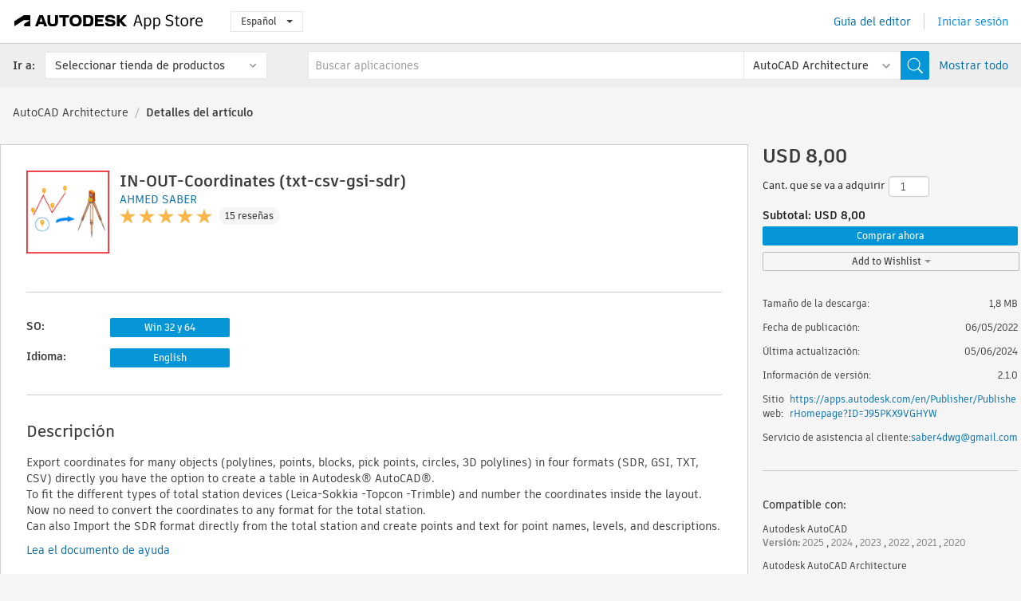

--- FILE ---
content_type: text/html; charset=utf-8
request_url: https://apps.autodesk.com/ARCH/es/Detail/Index?id=4856184757768075909&appLang=en&os=Win32_64
body_size: 19775
content:



<!DOCTYPE html>

<html lang="es">
<head>
    <meta charset="utf-8">
    <meta http-equiv="X-UA-Compatible" content="IE=edge,chrome=1">

    <title>
    IN-OUT-Coordinates (txt-csv-gsi-sdr) | AutoCAD Architecture | Autodesk App Store
</title>
    <meta name="description" content='
    Export coordinates for many objects (polylines, points, blocks, pick points, circles, 3D polylines) in four formats (SDR, GSI, TXT, CSV) and create a table in AutoCAD
Import SDR-GSI format directly. 
'>
    <meta name="keywords" content='
    Autodesk Application Store, Autodesk App Store, Autodesk Exchange Apps, aplicaciones de Autodesk, software de Autodesk, módulo de extensión, módulos de extensión, complemento, complementos, Autodesk AutoCAD, Autodesk AutoCAD Architecture, Autodesk® Civil 3D®, Autodesk AutoCAD Plant 3D,ACD___Civil, ACD___Construction, ACD___Structural, ACD___Survey, ARCH___Civil, ARCH___Construction, ARCH___Structural, ARCH___Survey, CIV3D___Civil, CIV3D___Civil Structures, CIV3D___Construction, CIV3D___Survey, PLNT3D___Import/Export
'>

    <meta name="author" content="">
    <meta name="viewport" content="width=1032, minimum-scale=0.65, maximum-scale=1.0">



<script>
    var analytics_id;
    var subscription_category;

    var bannedCountry = false;



    var getUrl = window.location;
    var baseUrl = getUrl.protocol + "//" + getUrl.host;


    fetch(baseUrl + '/api/Utils/ValidateCountry', {
        method: 'POST',
        headers: {
            'Content-Type': 'text/plain',
            'X-Requested-With': 'XMLHttpRequest'
        }
    })
        .then(response => response.text())
        .then(data => {
            bannedCountry = data;

            if (bannedCountry === 'False') {

                fetch(baseUrl + '/api/Utils/GetAnalyticsId', {
                    method: 'POST',
                    headers: {
                        'Content-Type': 'text/plain',
                        'X-Requested-With': 'XMLHttpRequest'
                    }
                })
                    .then(response => response.text())
                    .then(data => {
                        analytics_id = data;
                    })
                    .catch(error => {
                        console.error('An error occurred:', error);
                    });




                fetch(baseUrl + '/api/Utils/GetSubscriptionCategory', {
                    method: 'POST',
                    headers: {
                        'Content-Type': 'text/plain',
                        'X-Requested-With': 'XMLHttpRequest'
                    }
                })
                    .then(response => response.text())
                    .then(data => {
                        subscription_category = data;

                        if (!('pendo' in window)) {
                            window.pendo = { _q: [] };
                            for (const func_name of ['initialize', 'identify', 'updateOptions', 'pageLoad', 'track']) {
                                pendo[func_name] = function () {
                                    if (func_name === 'initialize') {
                                        pendo._q.unshift([func_name, ...arguments])
                                    } else {
                                        pendo._q.push([func_name, ...arguments])
                                    }
                                }
                            }
                        }

                        const language = document.cookie.split("; ").find((row) => row.startsWith("appLanguage="))?.split("=")[1];

                        pendo.initialize({
                            visitor: {
                                id: analytics_id,
                                role: (subscription_category === null || subscription_category.trim() === "") ? 'anonymous' : subscription_category,
                                appLanguage: language || 'en'
                            },
                            excludeAllText: true,
                        })

                    })
                    .catch(error => {
                        console.error('An error occurred:', error);
                    });
            }

        })
        .catch(error => {
            console.error('An error occurred:', error);
        });


    

</script>
<script async type="text/javascript" src="//tags.tiqcdn.com/utag/autodesk/apps/prod/utag.js"></script>


                <link rel="alternate" hreflang="cs" href="http://apps.autodesk.com/ARCH/cs/Detail/Index?id=4856184757768075909&amp;ln=en&amp;os=Win32_64" />
                <link rel="alternate" hreflang="de" href="http://apps.autodesk.com/ARCH/de/Detail/Index?id=4856184757768075909&amp;ln=en&amp;os=Win32_64" />
                <link rel="alternate" hreflang="en" href="http://apps.autodesk.com/ARCH/en/Detail/Index?id=4856184757768075909&amp;ln=en&amp;os=Win32_64" />
                <link rel="alternate" hreflang="fr" href="http://apps.autodesk.com/ARCH/fr/Detail/Index?id=4856184757768075909&amp;ln=en&amp;os=Win32_64" />
                <link rel="alternate" hreflang="hu" href="http://apps.autodesk.com/ARCH/hu/Detail/Index?id=4856184757768075909&amp;ln=en&amp;os=Win32_64" />
                <link rel="alternate" hreflang="it" href="http://apps.autodesk.com/ARCH/it/Detail/Index?id=4856184757768075909&amp;ln=en&amp;os=Win32_64" />
                <link rel="alternate" hreflang="ja" href="http://apps.autodesk.com/ARCH/ja/Detail/Index?id=4856184757768075909&amp;ln=en&amp;os=Win32_64" />
                <link rel="alternate" hreflang="ko" href="http://apps.autodesk.com/ARCH/ko/Detail/Index?id=4856184757768075909&amp;ln=en&amp;os=Win32_64" />
                <link rel="alternate" hreflang="pl" href="http://apps.autodesk.com/ARCH/pl/Detail/Index?id=4856184757768075909&amp;ln=en&amp;os=Win32_64" />
                <link rel="alternate" hreflang="pt" href="http://apps.autodesk.com/ARCH/pt/Detail/Index?id=4856184757768075909&amp;ln=en&amp;os=Win32_64" />
                <link rel="alternate" hreflang="ru" href="http://apps.autodesk.com/ARCH/ru/Detail/Index?id=4856184757768075909&amp;ln=en&amp;os=Win32_64" />
                <link rel="alternate" hreflang="zh-CN" href="http://apps.autodesk.com/ARCH/zh-CN/Detail/Index?id=4856184757768075909&amp;ln=en&amp;os=Win32_64" />
                <link rel="alternate" hreflang="zh-TW" href="http://apps.autodesk.com/ARCH/zh-TW/Detail/Index?id=4856184757768075909&amp;ln=en&amp;os=Win32_64" />

    <link rel="shortcut icon" href='https://s3.amazonaws.com/apps-build-content/appstore/1.0.0.157-PRODUCTION/Content/images/favicon.ico'>
        <link rel="stylesheet" href='https://s3.amazonaws.com/apps-build-content/appstore/1.0.0.157-PRODUCTION/Content/css/appstore-combined.min.css' />
    
    
    

</head>
<body>
    
    <div id="wrap" class="">
            <header id="header" class="header" role="navigation">
                <div class="header__navbar-container">
                    <div class="header__left-side --hide-from-pdf">
                        <div class="header__logo-wrapper">
                            <a class="header__logo-link" href="/es" aria-label="Autodesk App Store" title="Autodesk App Store"></a>
                        </div>
                        <div class="header__language-wrapper --hide-from-pdf">

<div class="btn-group language-changer">
    <button type="button" class="btn btn-default dropdown-toggle" data-toggle="dropdown">
        Espa&#241;ol
        <span class="caret"></span>
    </button>
    <ul class="dropdown-menu" role="menu">
            <li data-language="cs" class="lang-selectable">
                <a>Čeština</a>
            </li>
            <li data-language="de" class="lang-selectable">
                <a>Deutsch</a>
            </li>
            <li data-language="fr" class="lang-selectable">
                <a>Fran&#231;ais</a>
            </li>
            <li data-language="en" class="lang-selectable">
                <a>English</a>
            </li>
            <li data-language="es" class="hover">
                <a>Espa&#241;ol</a>
            </li>
            <li data-language="hu" class="lang-selectable">
                <a>Magyar</a>
            </li>
            <li data-language="it" class="lang-selectable">
                <a>Italiano</a>
            </li>
            <li data-language="ja" class="lang-selectable">
                <a>日本語</a>
            </li>
            <li data-language="ko" class="lang-selectable">
                <a>한국어</a>
            </li>
            <li data-language="pl" class="lang-selectable">
                <a>Polski</a>
            </li>
            <li data-language="pt" class="lang-selectable">
                <a>Portugu&#234;s</a>
            </li>
            <li data-language="ru" class="lang-selectable">
                <a>Русский</a>
            </li>
            <li data-language="zh-CN" class="lang-selectable">
                <a>简体中文</a>
            </li>
            <li data-language="zh-TW" class="lang-selectable">
                <a>繁體中文</a>
            </li>
    </ul>
    
</div>                        </div>
                    </div>

                    <div class="header__right-side --hide-from-pdf">


<div class="collapse navbar-collapse pull-right login-panel" id="bs-example-navbar-collapse-l">
    <ul class="nav navbar-nav navbar-right">
        <li>
            <a href="https://damassets.autodesk.net/content/dam/autodesk/www/pdfs/app-store-getting-started-guide.pdf" target="_blank">Gu&#237;a del editor</a>
        </li>

            <!--<li>
                <nav class="user-panel">-->
                        <!--<a id="get_started_button" data-autostart="false" tabindex="0" role="button"
                              data-href='/Authentication/AuthenticationOauth2?returnUrl=%2Fiframe_return.htm%3Fgoto%3Dhttps%253a%252f%252fapps.autodesk.com%253a443%252fARCH%252fes%252fDetail%252fIndex%253fid%253d4856184757768075909%2526appLang%253den%2526os%253dWin32_64&amp;isImmediate=false&amp;response_type=id_token&amp;response_mode=form_post&amp;client_id=bVmKFjCVzGk3Gp0A0c4VQd3TBNAbAYj2&amp;redirect_uri=http%3A%2F%2Fappstore-local.autodesk.com%3A1820%2FAuthentication%2FAuthenticationOauth2&amp;scope=openid&amp;nonce=12321321&amp;state=12321321&amp;prompt=login'>
                            Iniciar sesi&#243;n
                        </a>-->
                <!--</nav>
            </li>-->
            <li>
                <nav class="user-panel">
                    <ul>


                        <a href="/Authentication/AuthenticationOauth2?returnUrl=%2Fiframe_return.htm%3Fgoto%3Dhttps%253a%252f%252fapps.autodesk.com%253a443%252fARCH%252fes%252fDetail%252fIndex%253fid%253d4856184757768075909%2526appLang%253den%2526os%253dWin32_64&amp;isImmediate=false&amp;response_type=id_token&amp;response_mode=form_post&amp;client_id=bVmKFjCVzGk3Gp0A0c4VQd3TBNAbAYj2&amp;redirect_uri=http%3A%2F%2Fappstore-local.autodesk.com%3A1820%2FAuthentication%2FAuthenticationOauth2&amp;scope=openid&amp;nonce=12321321&amp;state=12321321">
                            Iniciar sesi&#243;n
                        </a>

                    </ul>
                </nav>
            </li>
    </ul>
</div>                    </div>
                </div>
                    <div class="navbar navbar-toolbar">
                        <div class="navbar-toolbar__left-side">
                            <div class="navbar__dropdown-label-wrapper">
                                <span class="navbar__dropdown-label">Ir a:</span>
                            </div>
                            <div class="navbar__dropdown-wrapper">
                                <div class="btn-group">
                                    <button type="button" class="btn btn-default dropdown-toggle dropdown-toggle--toolbar" data-toggle="dropdown">
                                        Seleccionar tienda de productos
                                    </button>
                                    <ul class="dropdown-menu dropdown-menu-store" currentstore="ARCH" role="menu">
                                            <li data-submenu-id="submenu-ACD">
                                                <a class="first-a" ga-storeid="Detail--ACD" href="/ACD/es/Home/Index">
                                                    AutoCAD
                                                </a>
                                            </li>
                                            <li data-submenu-id="submenu-RVT">
                                                <a class="first-a" ga-storeid="Detail--RVT" href="/RVT/es/Home/Index">
                                                    Revit
                                                </a>
                                            </li>
                                            <li data-submenu-id="submenu-BIM360">
                                                <a class="first-a" ga-storeid="Detail--BIM360" href="/BIM360/es/Home/Index">
                                                    ACC &amp; BIM360
                                                </a>
                                            </li>
                                            <li data-submenu-id="submenu-FORMIT">
                                                <a class="first-a" ga-storeid="Detail--FORMIT" href="/FORMIT/es/Home/Index">
                                                    FormIt
                                                </a>
                                            </li>
                                            <li data-submenu-id="submenu-SPCMKR">
                                                <a class="first-a" ga-storeid="Detail--SPCMKR" href="/SPCMKR/es/Home/Index">
                                                    Forma
                                                </a>
                                            </li>
                                            <li data-submenu-id="submenu-INVNTOR">
                                                <a class="first-a" ga-storeid="Detail--INVNTOR" href="/INVNTOR/es/Home/Index">
                                                    Inventor
                                                </a>
                                            </li>
                                            <li data-submenu-id="submenu-FUSION">
                                                <a class="first-a" ga-storeid="Detail--FUSION" href="/FUSION/es/Home/Index">
                                                    Fusion
                                                </a>
                                            </li>
                                            <li data-submenu-id="submenu-3DSMAX">
                                                <a class="first-a" ga-storeid="Detail--3DSMAX" href="/3DSMAX/es/Home/Index">
                                                    3ds Max
                                                </a>
                                            </li>
                                            <li data-submenu-id="submenu-MAYA">
                                                <a class="first-a" ga-storeid="Detail--MAYA" href="/MAYA/es/Home/Index">
                                                    Maya
                                                </a>
                                            </li>
                                            <li data-submenu-id="submenu-RSA">
                                                <a class="first-a" ga-storeid="Detail--RSA" href="/RSA/es/Home/Index">
                                                    Robot Structural Analysis
                                                </a>
                                            </li>
                                            <li data-submenu-id="submenu-ADSTPR">
                                                <a class="first-a" ga-storeid="Detail--ADSTPR" href="/ADSTPR/es/Home/Index">
                                                    Autodesk Advance Steel
                                                </a>
                                            </li>
                                            <li data-submenu-id="submenu-ARCH">
                                                <a class="first-a" ga-storeid="Detail--ARCH" href="/ARCH/es/Home/Index">
                                                    AutoCAD Architecture
                                                </a>
                                            </li>
                                            <li data-submenu-id="submenu-CIV3D">
                                                <a class="first-a" ga-storeid="Detail--CIV3D" href="/CIV3D/es/Home/Index">
                                                    Autodesk Civil 3D
                                                </a>
                                            </li>
                                            <li data-submenu-id="submenu-MEP">
                                                <a class="first-a" ga-storeid="Detail--MEP" href="/MEP/es/Home/Index">
                                                    AutoCAD MEP
                                                </a>
                                            </li>
                                            <li data-submenu-id="submenu-AMECH">
                                                <a class="first-a" ga-storeid="Detail--AMECH" href="/AMECH/es/Home/Index">
                                                    AutoCAD Mechanical
                                                </a>
                                            </li>
                                            <li data-submenu-id="submenu-MAP3D">
                                                <a class="first-a" ga-storeid="Detail--MAP3D" href="/MAP3D/es/Home/Index">
                                                    AutoCAD Map 3D
                                                </a>
                                            </li>
                                            <li data-submenu-id="submenu-ACAD_E">
                                                <a class="first-a" ga-storeid="Detail--ACAD_E" href="/ACAD_E/es/Home/Index">
                                                    AutoCAD Electrical
                                                </a>
                                            </li>
                                            <li data-submenu-id="submenu-PLNT3D">
                                                <a class="first-a" ga-storeid="Detail--PLNT3D" href="/PLNT3D/es/Home/Index">
                                                    AutoCAD Plant 3D
                                                </a>
                                            </li>
                                            <li data-submenu-id="submenu-ALIAS">
                                                <a class="first-a" ga-storeid="Detail--ALIAS" href="/ALIAS/es/Home/Index">
                                                    Alias
                                                </a>
                                            </li>
                                            <li data-submenu-id="submenu-NAVIS">
                                                <a class="first-a" ga-storeid="Detail--NAVIS" href="/NAVIS/es/Home/Index">
                                                    Navisworks
                                                </a>
                                            </li>
                                            <li data-submenu-id="submenu-VLTC">
                                                <a class="first-a" ga-storeid="Detail--VLTC" href="/VLTC/es/Home/Index">
                                                    Vault
                                                </a>
                                            </li>
                                            <li data-submenu-id="submenu-SCFD">
                                                <a class="first-a" ga-storeid="Detail--SCFD" href="/SCFD/es/Home/Index">
                                                    Simulation
                                                </a>
                                            </li>
                                    </ul>
                                </div>
                            </div>
                        </div>
                        <div class="navbar-toolbar__right-side">
                            <div id="search-plugin" class="pull-right detail-search-suggestion">


<div class="search-type-area">
    <label id="search-apps-placeholder-hint" hidden="hidden">Buscar aplicaciones</label>
    <label id="search-publishers-placeholder-hint" hidden="hidden">Buscar editores</label>

        <span class="search-type search-type-hightlighted" id="search-apps">Aplicaciones</span>
        <span class="search-type search-type-unhightlighted" id="search-publishers">Editores</span>
</div>

<div class="search-form-wrapper">
    <form id="search-form" class="normal-search Detail" name="search-form" action="/ARCH/es/List/Search" method="get">
        <input type="hidden" name="isAppSearch" value="True" />
        <div id="search">
            <div class="search-wrapper">
                <div class="search-form-content">
                    <div class="nav-right">
                        <div class="nav-search-scope">
                            <div class="nav-search-facade" data-value="search-alias=aps">
                                AutoCAD<span class="caret"></span>
                            </div>
                            <select name="searchboxstore" id="search-box-store-selector" class="search-box-store-selector">
                                        <option value="All" >Todas las aplicaciones</option>
                                        <option value="ACD" >AutoCAD</option>
                                        <option value="RVT" >Revit</option>
                                        <option value="BIM360" >ACC &amp; BIM360</option>
                                        <option value="FORMIT" >FormIt</option>
                                        <option value="SPCMKR" >Forma</option>
                                        <option value="INVNTOR" >Inventor</option>
                                        <option value="FUSION" >Fusion</option>
                                        <option value="3DSMAX" >3ds Max</option>
                                        <option value="MAYA" >Maya</option>
                                        <option value="RSA" >Robot Structural Analysis</option>
                                        <option value="ADSTPR" >Autodesk Advance Steel</option>
                                        <option value="ARCH" selected=&quot;selected&quot;>AutoCAD Architecture</option>
                                        <option value="CIV3D" >Autodesk Civil 3D</option>
                                        <option value="MEP" >AutoCAD MEP</option>
                                        <option value="AMECH" >AutoCAD Mechanical</option>
                                        <option value="MAP3D" >AutoCAD Map 3D</option>
                                        <option value="ACAD_E" >AutoCAD Electrical</option>
                                        <option value="PLNT3D" >AutoCAD Plant 3D</option>
                                        <option value="ALIAS" >Alias</option>
                                        <option value="NAVIS" >Navisworks</option>
                                        <option value="VLTC" >Vault</option>
                                        <option value="SCFD" >Simulation</option>
                            </select>
                        </div>
                        <div class="nav-search-submit">
                            <button class="search-form-submit nav-input" type="submit"></button>
                        </div>


                        <input id="facet" name="facet" type="hidden" value="" />
                        <input id="collection" name="collection" type="hidden" value="" />
                        <input id="sort" name="sort" type="hidden" value="" />
                    </div><!-- nav-right -->
                    <div class="nav-fill">
                        <div class="nav-search-field">
                            <input autocomplete="off" class="search-form-keyword" data-query="" id="query-term" name="query" placeholder="Buscar aplicaciones" size="45" type="text" value="" />
                            <input type="hidden" id="for-cache-search-str">
                            <ul id="search-suggestions-box" class="search-suggestions-box-ul" hidden="hidden"></ul>
                        </div>
                    </div>
                </div>
            </div>
        </div>
    </form>

        <div class="show-all-wrapper">
            <span class="show_all">Mostrar todo</span>
        </div>
</div>
                            </div>
                        </div>
                    </div>
            </header>

        

    <!-- neck -->
    <div id="neck">
        <div class="neck-content">
            <div class="breadcrumb">
                                <a href="https://apps.autodesk.com/ARCH/es/Home/Index">AutoCAD Architecture</a>
                            <span class="breadcrumb-divider">/</span>
                            <span class="last">Detalles del art&#237;culo</span>
            </div>
        </div>
    </div>
    <!-- end neck -->



            <link rel="stylesheet" href='https://s3.amazonaws.com/apps-build-content/appstore/1.0.0.157-PRODUCTION/Content/css/lib/fs.stepper.css' />





<style>
    .button {
        background-color: #4CAF50; /* Green */
        border: none;
        color: white;
        padding: 15px 32px;
        text-align: center;
        text-decoration: none;
        display: inline-block;
        font-size: 16px;
        margin: 4px 2px;
        cursor: pointer;
    }

    .button1 {
        border-radius: 2px;
    }

    .button2 {
        border-radius: 4px;
    }

    .button3 {
        border-radius: 8px;
    }

    .button4 {
        border-radius: 12px;
    }

    .button5 {
        border-radius: 50%;
    }
</style>
<div id="modal_blocks" style="display:none">
    <fieldset>
        <div class="container">
            <div class="row">
                <div class="col-xs-12">

                    <div class="modal fade" tabindex="-1" id="loginModal"
                         data-keyboard="false" data-backdrop="static" style=" width: 339px; height: 393px;">
                        <div class="main">
                            <h3 class="title" style="font-weight: 100; font-size: 28px; margin-bottom: 48px; border-bottom: 1px solid black; padding: 20px 0px 19px 56px;">
                                Unavailable<button style=" font-size: 54px; margin-right: 32px; padding: 10px 21px 7px 3px; font-weight: 100;" type="button" class="close" data-dismiss="modal">
                                    ×
                                </button>
                            </h3>

                            <div class="message" style="font-size: 23px; font-weight: 100; padding: 17px 26px 41px 55px; ">
                                <h4 style="font-weight: 100;">This product is not currently available in your region.</h4>
                            </div>
                        </div>
                    </div>

                </div>
            </div>
        </div>
    </fieldset>
</div>

<!-- main -->
<div id="main" class="detail-page clearfix detail-main">
    <!-- quicklinks end -->
    <div id="content">
        <div id="content-wrapper">
            <div class="app-details" id="detail">
                <div style="display:none !important;" class="id_ox"></div>
                <div style="display:none !important;" class="Email_ox"></div>
                <div style="display:none !important;" class="Name_ox"></div>
                <div class="app-details__info">
                    <div class="app-details__image-wrapper">
                        <img class="app-details__image" src="https://autodesk-exchange-apps-v-1-5-staging.s3.amazonaws.com/data/content/files/images/J95PKX9VGHYW/4856184757768075909/resized_323dcf0c-4e8d-4f40-ace9-f066681a3894_.png?AWSAccessKeyId=AKIAWQAA5ADROJBNX5E4&amp;Expires=1769460990&amp;response-content-disposition=inline&amp;response-content-type=image%2Fpng&amp;Signature=AoyLIQxO49wwTrZafkLup%2Fy4%2Bes%3D" alt="IN-OUT-Coordinates (txt-csv-gsi-sdr)" />
                    </div>
                    <div class="app-details__app-info" id="detail-info">
                        <div class="app-details__app-info-top">
                            <div class="app-details__title-wrapper">
                                <h1 class="app-details__title" id="detail-title" title="IN-OUT-Coordinates (txt-csv-gsi-sdr)">IN-OUT-Coordinates (txt-csv-gsi-sdr)</h1>

                            </div>
                            <div class="app-details__publisher-link-wrapper">
                                <a class="app-details__publisher-link" href="/es/Publisher/PublisherHomepage?ID=J95PKX9VGHYW" target="_blank">
                                    <span class="seller">AHMED SABER</span>
                                </a>
                            </div>
                            <div class="app-details__rating-wrapper" id="detail-rating">
<input id="rating" name="rating" type="hidden" value="5" />
<div class="card__rating card__rating--small">
  <div class="star-rating-control">
          <div class="star-on star-rating"></div>
          <div class="star-on star-rating"></div>
          <div class="star-on star-rating"></div>
          <div class="star-on star-rating"></div>
          <div class="star-on star-rating"></div>
  </div>
</div>                                <a class="app-details__rating-link" href="#reviews">
                                    <span class="app-details__reviews-count reviews-count">15 rese&#241;as</span>
                                </a>
                            </div>
                        </div>

                        <div class="app-details__app-info-bottom">
                            <div class="app-details__icons-wrapper icons-cont">
                                <div class="badge-div">


<div class="product-badge-div-placeholder">
</div>


<div class="s-price-cont s-price-cont-hidden">

        <span class="price">Pagado</span>
</div>                                </div>
                                
                            </div>
                        </div>
                    </div>
                </div>

                <div id="extra" class="app-details__extras" data-basicurl="https://apps.autodesk.com/ARCH/es/Detail/Index?id=">
                    <div class="app-details__versions-wrapper">
                            <div class="app-details__versions detail-versions-cont">
                                <div class="detail-version-cat">SO:</div>
                                <div class="detail-versions">
                                                <button class="flat-button flat-button-normal flat-button-slim app-os-default-btn" data-os="Win32_64">Win 32 y 64</button>
                                </div>
                            </div>

                        <div class="app-details__versions detail-versions-cont">
                            <div class="detail-version-cat">Idioma:</div>
                            <div class="detail-versions">
                                                <button class="flat-button flat-button-normal flat-button-slim app-lang-default-btn" data-lang="en" data-os="Win32_64">English</button>
                            </div>
                        </div>
                    </div>

                    <div class="app-details__app-description">
                        <h2>Descripci&#243;n</h2>
                        <div class="description">
                            <p>Export coordinates for many objects (polylines, points, blocks, pick points, circles, 3D polylines) in four formats (SDR, GSI, TXT, CSV) directly you have the option to create a table in Autodesk&reg; AutoCAD&reg;.</p>
<p>To fit the different types of total station devices (Leica-Sokkia -Topcon -Trimble) and number the coordinates inside the layout.&nbsp;</p>
<p>Now no need to convert the coordinates to any format for the total station.&nbsp;</p>
<p>Can also Import the SDR format directly from the total station and create points and text for point names, levels, and descriptions.</p>
                        </div>

                            <div class="description">
                                <a class="helpdoc" target="_blank" href="https://apps.autodesk.com/ARCH/en/Detail/HelpDoc?appId=4856184757768075909&amp;appLang=en&amp;os=Win32_64">Lea el documento de ayuda</a>
                            </div>
                    </div>

                    <div class="app-details__app-about-version">
                            <h2>Acerca de esta versi&#243;n</h2>
                            <div class="description">
                                <div class="version-title">Versi&#243;n 2.1.0, 05/06/2024</div>
                                <div style="margin-top: 10px; white-space: pre-wrap;">improve export coordinates of polylines.
export coordinates for lines and arcs.
import CSV-TXT files to AutoCAD directly.
reverse the coordinates of the east in place of the north.</div>
                            </div>

                            <hr />
                            <div>
                                <a class="privacy-policy" target="_blank" href="https://drive.google.com/file/d/1nrhAFkELGuYGEbuSduufiy_RJkhK7iCV/view?usp=sharing">Directiva de privacidad del editor</a>
                            </div>
                            <hr />
                    </div>
                </div>


<div id="screenshots">
        <h2 class="title">Capturas de pantalla y v&#237;deos</h2>
        <div class="preview-container">
            <div class="preview-prev" style="display: none;"></div>
            <div class="preview-next" style=""></div>
            <div class="preview-overlay">
                <div class="center-icon"></div>
            </div>
            <img id="image-viewer"/>
            <iframe id="video-viewer" scrolling="no" style="display:none;height:508px;" frameborder="0" allowfullscreen webkitallowfullscreen></iframe>
        </div>
        <div class="text-container">
            <span class="title"></span>
            <br/>
            <span class="description"></span>
        </div>
        <ul id="mycarousel" class="jcarousel-skin-tango">
            <li>
			    <div class="img-container">
				        <a href="https://www.youtube.com/embed/dLAj-OneKwg" data-title="" data-type="video" data-desc="">
                            <div class="video-overlay">
                            </div>
					        <img src="https://img.youtube.com/vi/dLAj-OneKwg/mqdefault.jpg" alt="" />
				        </a>
			    </div>
		    </li>
            <li>
			    <div class="img-container">
                        <a href="https://autodesk-exchange-apps-v-1-5-staging.s3.amazonaws.com/data/content/files/images/J95PKX9VGHYW/files/original_db934736-363a-4c7a-99eb-f6fae1b67117_.png?AWSAccessKeyId=AKIAWQAA5ADROJBNX5E4&amp;Expires=1769703939&amp;response-content-disposition=inline&amp;response-content-type=image%2Fpng&amp;Signature=ZSOHltyaCb2Ghq%2FVT88jfwYew80%3D" data-title="" data-type="image" data-desc="Export coordinates for polylines
">
                            <img src="https://autodesk-exchange-apps-v-1-5-staging.s3.amazonaws.com/data/content/files/images/J95PKX9VGHYW/files/original_db934736-363a-4c7a-99eb-f6fae1b67117_.png?AWSAccessKeyId=AKIAWQAA5ADROJBNX5E4&amp;Expires=1769703939&amp;response-content-disposition=inline&amp;response-content-type=image%2Fpng&amp;Signature=ZSOHltyaCb2Ghq%2FVT88jfwYew80%3D" alt="" />
                        </a>
			    </div>
		    </li>
            <li>
			    <div class="img-container">
                        <a href="https://autodesk-exchange-apps-v-1-5-staging.s3.amazonaws.com/data/content/files/images/J95PKX9VGHYW/files/original_c506747e-dd0b-4700-ad17-4b995d5351af_.png?AWSAccessKeyId=AKIAWQAA5ADROJBNX5E4&amp;Expires=1769703939&amp;response-content-disposition=inline&amp;response-content-type=image%2Fpng&amp;Signature=6Rv0XGmIgihkoi7z2XRd3JFgfmA%3D" data-title="" data-type="image" data-desc="Export coordinates for points
">
                            <img src="https://autodesk-exchange-apps-v-1-5-staging.s3.amazonaws.com/data/content/files/images/J95PKX9VGHYW/files/original_c506747e-dd0b-4700-ad17-4b995d5351af_.png?AWSAccessKeyId=AKIAWQAA5ADROJBNX5E4&amp;Expires=1769703939&amp;response-content-disposition=inline&amp;response-content-type=image%2Fpng&amp;Signature=6Rv0XGmIgihkoi7z2XRd3JFgfmA%3D" alt="" />
                        </a>
			    </div>
		    </li>
            <li>
			    <div class="img-container">
                        <a href="https://autodesk-exchange-apps-v-1-5-staging.s3.amazonaws.com/data/content/files/images/J95PKX9VGHYW/files/original_bb6d75a0-eb88-4ab5-8355-90d3beecc6a2_.png?AWSAccessKeyId=AKIAWQAA5ADROJBNX5E4&amp;Expires=1769703939&amp;response-content-disposition=inline&amp;response-content-type=image%2Fpng&amp;Signature=X%2FIE2DTXH1FXnzb5oTg81thawcg%3D" data-title="" data-type="image" data-desc="Export coordinates for 3Dpolylines
">
                            <img src="https://autodesk-exchange-apps-v-1-5-staging.s3.amazonaws.com/data/content/files/images/J95PKX9VGHYW/files/original_bb6d75a0-eb88-4ab5-8355-90d3beecc6a2_.png?AWSAccessKeyId=AKIAWQAA5ADROJBNX5E4&amp;Expires=1769703939&amp;response-content-disposition=inline&amp;response-content-type=image%2Fpng&amp;Signature=X%2FIE2DTXH1FXnzb5oTg81thawcg%3D" alt="" />
                        </a>
			    </div>
		    </li>
            <li>
			    <div class="img-container">
                        <a href="https://autodesk-exchange-apps-v-1-5-staging.s3.amazonaws.com/data/content/files/images/J95PKX9VGHYW/files/original_3d38af19-9be3-4d1b-8496-a133b47a4328_.png?AWSAccessKeyId=AKIAWQAA5ADROJBNX5E4&amp;Expires=1769703939&amp;response-content-disposition=inline&amp;response-content-type=image%2Fpng&amp;Signature=WYu7OvJcMbnFUUjeRWqCIjbm38Y%3D" data-title="" data-type="image" data-desc="save the target file">
                            <img src="https://autodesk-exchange-apps-v-1-5-staging.s3.amazonaws.com/data/content/files/images/J95PKX9VGHYW/files/original_3d38af19-9be3-4d1b-8496-a133b47a4328_.png?AWSAccessKeyId=AKIAWQAA5ADROJBNX5E4&amp;Expires=1769703939&amp;response-content-disposition=inline&amp;response-content-type=image%2Fpng&amp;Signature=WYu7OvJcMbnFUUjeRWqCIjbm38Y%3D" alt="" />
                        </a>
			    </div>
		    </li>
            <li>
			    <div class="img-container">
				        <a href="https://www.youtube.com/embed/EUD5QLw6d3g" data-title="" data-type="video" data-desc="">
                            <div class="video-overlay">
                            </div>
					        <img src="https://img.youtube.com/vi/EUD5QLw6d3g/mqdefault.jpg" alt="" />
				        </a>
			    </div>
		    </li>
            <li>
			    <div class="img-container">
                        <a href="https://autodesk-exchange-apps-v-1-5-staging.s3.amazonaws.com/data/content/files/images/J95PKX9VGHYW/files/original_33b0f2e4-f4bc-4974-b481-24805c7f4104_.png?AWSAccessKeyId=AKIAWQAA5ADROJBNX5E4&amp;Expires=1769703939&amp;response-content-disposition=inline&amp;response-content-type=image%2Fpng&amp;Signature=FRz6YqU%2FTgzTZNttQtJts%2BRg4hw%3D" data-title="" data-type="image" data-desc="out 4 format (txt-csv-sdr-gsi)">
                            <img src="https://autodesk-exchange-apps-v-1-5-staging.s3.amazonaws.com/data/content/files/images/J95PKX9VGHYW/files/original_33b0f2e4-f4bc-4974-b481-24805c7f4104_.png?AWSAccessKeyId=AKIAWQAA5ADROJBNX5E4&amp;Expires=1769703939&amp;response-content-disposition=inline&amp;response-content-type=image%2Fpng&amp;Signature=FRz6YqU%2FTgzTZNttQtJts%2BRg4hw%3D" alt="" />
                        </a>
			    </div>
		    </li>
            <li>
			    <div class="img-container">
				        <a href="https://www.youtube.com/embed/K8dv4KBwbQY" data-title="" data-type="video" data-desc="">
                            <div class="video-overlay">
                            </div>
					        <img src="https://img.youtube.com/vi/K8dv4KBwbQY/mqdefault.jpg" alt="" />
				        </a>
			    </div>
		    </li>
	    </ul>
        
</div>
            </div>

<div id="reviews">
  <h2>Rese&#241;as de clientes</h2>
        <div class="reviews-stars">
<input id="rating" name="rating" type="hidden" value="5" />
<div class="card__rating card__rating--small">
  <div class="star-rating-control">
          <div class="star-on star-rating"></div>
          <div class="star-on star-rating"></div>
          <div class="star-on star-rating"></div>
          <div class="star-on star-rating"></div>
          <div class="star-on star-rating"></div>
  </div>
</div>            <div class="reviews-stars__reviews-count reviews-count">15 rese&#241;as</div>
        </div>
        <div class="reviews-info">
                <span class="comment signin_linkOauth2" data-href='/Authentication/AuthenticationOauth2?returnUrl=%2Fiframe_return.htm%3Fgoto%3D%252fARCH%252fes%252fDetail%252fIndex%253fid%253d4856184757768075909%2526appLang%253den%2526os%253dWin32_64&amp;isImmediate=false'>
                    iniciar sesi&#243;n para escribir una rese&#241;a
                </span>
                <a class="get-tech-help" href="mailto:saber4dwg@gmail.com">Obtener ayuda t&#233;cnica</a>
        </div>

  <div id="comments">
    <div id="comments-container">
        <ul id="comments-list">
                <li class="comment-item">
                    <div class="comment-rate">
<input id="rating" name="rating" type="hidden" value="5" />
<div class="card__rating card__rating--small">
  <div class="star-rating-control">
          <div class="star-on star-rating"></div>
          <div class="star-on star-rating"></div>
          <div class="star-on star-rating"></div>
          <div class="star-on star-rating"></div>
          <div class="star-on star-rating"></div>
  </div>
</div>                            <span class="comment-subject" id="3765689012638205699">sayed</span>
                    </div>
                    <div class="comment-info">
                        <div class="comment-info__wrapper">
                            <span class="comment-name">Sayed Abdeltawab | </span>
                            <span class="comment-date">diciembre 27, 2024</span>
                        </div>
                        
                        <div class="comment-description">
                            <p><p><strong>أداة فوق الممتاز الله يجازيك كل الخير يا هندسة</strong></p></p>
                        </div>
                    </div>
                    <div class="write-a-comment">
                        <span class="write-comment-link comment-action signin_linkOauth2 iframe"
                              data-href="/Authentication/AuthenticationOauth2?returnUrl=%2Fiframe_return.htm%3Fgoto%3Dhttp%3A%2F%2Fapps.autodesk.com%2FARCH%2Fes%2FDetail%2FIndex%3Fid%3D4856184757768075909%26appLang%3Den%26os%3DWin32_64&amp;isImmediate=false">
                            Responder
                        </span>
                        <form class="sub-comment-form sub-comment-form-hidden" method="post" action="/es/Comment/DoComment">
                            <input id="commentId" name="commentId" type="hidden" value="" />
                            <input id="appId" name="appId" type="hidden" value="4856184757768075909" />
                            <input id="appName" name="appName" type="hidden" value="IN-OUT-Coordinates (txt-csv-gsi-sdr)" />
                            <input id="title" name="title" type="hidden" value="" />
                            <input id="repliedid" name="repliedid" type="hidden" value="3765689012638205699" />
                            <input id="description" name="description" type="hidden" value="" />
                            <input id="appPublisherId" name="appPublisherId" type="hidden" value="J95PKX9VGHYW" />
                            <input id="storeId" name="storeId" type="hidden" value="ARCH" />
                            <input id="appLang" name="appLang" type="hidden" value="en" />

                            <textarea rows="5" cols="104" name="CommentByUser" class="sub-comment-textarea"></textarea>
                            <div class="textarea-submit-buttons-wrapper">
                                <input type="button" class="write-a-comment-cancel fresh-button fresh-button--secondary" value="Cancelar" />
                                <input class="write-comment-form-submit fresh-button fresh-button--primary" type="button" value="Enviar" />
                            </div>
                        </form>
                    </div>
                    <div class="add-sub-comments">
                        <div class="all-sub-comments">
                        </div>
                        
                    </div>
                </li>
                    <hr/>
                <li class="comment-item">
                    <div class="comment-rate">
<input id="rating" name="rating" type="hidden" value="5" />
<div class="card__rating card__rating--small">
  <div class="star-rating-control">
          <div class="star-on star-rating"></div>
          <div class="star-on star-rating"></div>
          <div class="star-on star-rating"></div>
          <div class="star-on star-rating"></div>
          <div class="star-on star-rating"></div>
  </div>
</div>                            <span class="comment-subject" id="1036039649905065365">wonderful </span>
                    </div>
                    <div class="comment-info">
                        <div class="comment-info__wrapper">
                            <span class="comment-name">Yasser Fathy | </span>
                            <span class="comment-date">mayo 06, 2024</span>
                        </div>
                        
                        <div class="comment-description">
                            <p><p>&nbsp;</p>
<div id="eJOY__extension_root" class="eJOY__extension_root_class" style="all: unset;">&nbsp;</div></p>
                        </div>
                    </div>
                    <div class="write-a-comment">
                        <span class="write-comment-link comment-action signin_linkOauth2 iframe"
                              data-href="/Authentication/AuthenticationOauth2?returnUrl=%2Fiframe_return.htm%3Fgoto%3Dhttp%3A%2F%2Fapps.autodesk.com%2FARCH%2Fes%2FDetail%2FIndex%3Fid%3D4856184757768075909%26appLang%3Den%26os%3DWin32_64&amp;isImmediate=false">
                            Responder
                        </span>
                        <form class="sub-comment-form sub-comment-form-hidden" method="post" action="/es/Comment/DoComment">
                            <input id="commentId" name="commentId" type="hidden" value="" />
                            <input id="appId" name="appId" type="hidden" value="4856184757768075909" />
                            <input id="appName" name="appName" type="hidden" value="IN-OUT-Coordinates (txt-csv-gsi-sdr)" />
                            <input id="title" name="title" type="hidden" value="" />
                            <input id="repliedid" name="repliedid" type="hidden" value="1036039649905065365" />
                            <input id="description" name="description" type="hidden" value="" />
                            <input id="appPublisherId" name="appPublisherId" type="hidden" value="J95PKX9VGHYW" />
                            <input id="storeId" name="storeId" type="hidden" value="ARCH" />
                            <input id="appLang" name="appLang" type="hidden" value="en" />

                            <textarea rows="5" cols="104" name="CommentByUser" class="sub-comment-textarea"></textarea>
                            <div class="textarea-submit-buttons-wrapper">
                                <input type="button" class="write-a-comment-cancel fresh-button fresh-button--secondary" value="Cancelar" />
                                <input class="write-comment-form-submit fresh-button fresh-button--primary" type="button" value="Enviar" />
                            </div>
                        </form>
                    </div>
                    <div class="add-sub-comments">
                        <div class="all-sub-comments">
                        </div>
                        
                    </div>
                </li>
                    <hr/>
                <li class="comment-item">
                    <div class="comment-rate">
<input id="rating" name="rating" type="hidden" value="5" />
<div class="card__rating card__rating--small">
  <div class="star-rating-control">
          <div class="star-on star-rating"></div>
          <div class="star-on star-rating"></div>
          <div class="star-on star-rating"></div>
          <div class="star-on star-rating"></div>
          <div class="star-on star-rating"></div>
  </div>
</div>                            <span class="comment-subject" id="574070326168995705">ممتاز </span>
                    </div>
                    <div class="comment-info">
                        <div class="comment-info__wrapper">
                            <span class="comment-name">Nour MostafA | </span>
                            <span class="comment-date">marzo 22, 2024</span>
                        </div>
                        
                        <div class="comment-description">
                            <p><p>ممتاز</p>
<p>&nbsp;</p></p>
                        </div>
                    </div>
                    <div class="write-a-comment">
                        <span class="write-comment-link comment-action signin_linkOauth2 iframe"
                              data-href="/Authentication/AuthenticationOauth2?returnUrl=%2Fiframe_return.htm%3Fgoto%3Dhttp%3A%2F%2Fapps.autodesk.com%2FARCH%2Fes%2FDetail%2FIndex%3Fid%3D4856184757768075909%26appLang%3Den%26os%3DWin32_64&amp;isImmediate=false">
                            Responder
                        </span>
                        <form class="sub-comment-form sub-comment-form-hidden" method="post" action="/es/Comment/DoComment">
                            <input id="commentId" name="commentId" type="hidden" value="" />
                            <input id="appId" name="appId" type="hidden" value="4856184757768075909" />
                            <input id="appName" name="appName" type="hidden" value="IN-OUT-Coordinates (txt-csv-gsi-sdr)" />
                            <input id="title" name="title" type="hidden" value="" />
                            <input id="repliedid" name="repliedid" type="hidden" value="574070326168995705" />
                            <input id="description" name="description" type="hidden" value="" />
                            <input id="appPublisherId" name="appPublisherId" type="hidden" value="J95PKX9VGHYW" />
                            <input id="storeId" name="storeId" type="hidden" value="ARCH" />
                            <input id="appLang" name="appLang" type="hidden" value="en" />

                            <textarea rows="5" cols="104" name="CommentByUser" class="sub-comment-textarea"></textarea>
                            <div class="textarea-submit-buttons-wrapper">
                                <input type="button" class="write-a-comment-cancel fresh-button fresh-button--secondary" value="Cancelar" />
                                <input class="write-comment-form-submit fresh-button fresh-button--primary" type="button" value="Enviar" />
                            </div>
                        </form>
                    </div>
                    <div class="add-sub-comments">
                        <div class="all-sub-comments">
                        </div>
                        
                    </div>
                </li>
                    <hr/>
                <li class="comment-item">
                    <div class="comment-rate">
<input id="rating" name="rating" type="hidden" value="5" />
<div class="card__rating card__rating--small">
  <div class="star-rating-control">
          <div class="star-on star-rating"></div>
          <div class="star-on star-rating"></div>
          <div class="star-on star-rating"></div>
          <div class="star-on star-rating"></div>
          <div class="star-on star-rating"></div>
  </div>
</div>                            <span class="comment-subject" id="8102869611047663779">good</span>
                    </div>
                    <div class="comment-info">
                        <div class="comment-info__wrapper">
                            <span class="comment-name">Hamouda desouky | </span>
                            <span class="comment-date">diciembre 27, 2023</span>
                        </div>
                        
                        <div class="comment-description">
                            <p><p>good</p></p>
                        </div>
                    </div>
                    <div class="write-a-comment">
                        <span class="write-comment-link comment-action signin_linkOauth2 iframe"
                              data-href="/Authentication/AuthenticationOauth2?returnUrl=%2Fiframe_return.htm%3Fgoto%3Dhttp%3A%2F%2Fapps.autodesk.com%2FARCH%2Fes%2FDetail%2FIndex%3Fid%3D4856184757768075909%26appLang%3Den%26os%3DWin32_64&amp;isImmediate=false">
                            Responder
                        </span>
                        <form class="sub-comment-form sub-comment-form-hidden" method="post" action="/es/Comment/DoComment">
                            <input id="commentId" name="commentId" type="hidden" value="" />
                            <input id="appId" name="appId" type="hidden" value="4856184757768075909" />
                            <input id="appName" name="appName" type="hidden" value="IN-OUT-Coordinates (txt-csv-gsi-sdr)" />
                            <input id="title" name="title" type="hidden" value="" />
                            <input id="repliedid" name="repliedid" type="hidden" value="8102869611047663779" />
                            <input id="description" name="description" type="hidden" value="" />
                            <input id="appPublisherId" name="appPublisherId" type="hidden" value="J95PKX9VGHYW" />
                            <input id="storeId" name="storeId" type="hidden" value="ARCH" />
                            <input id="appLang" name="appLang" type="hidden" value="en" />

                            <textarea rows="5" cols="104" name="CommentByUser" class="sub-comment-textarea"></textarea>
                            <div class="textarea-submit-buttons-wrapper">
                                <input type="button" class="write-a-comment-cancel fresh-button fresh-button--secondary" value="Cancelar" />
                                <input class="write-comment-form-submit fresh-button fresh-button--primary" type="button" value="Enviar" />
                            </div>
                        </form>
                    </div>
                    <div class="add-sub-comments">
                        <div class="all-sub-comments">
                        </div>
                        
                    </div>
                </li>
                    <hr/>
                <li class="comment-item">
                    <div class="comment-rate">
<input id="rating" name="rating" type="hidden" value="5" />
<div class="card__rating card__rating--small">
  <div class="star-rating-control">
          <div class="star-on star-rating"></div>
          <div class="star-on star-rating"></div>
          <div class="star-on star-rating"></div>
          <div class="star-on star-rating"></div>
          <div class="star-on star-rating"></div>
  </div>
</div>                            <span class="comment-subject" id="7893366881678804723">ممتاز</span>
                    </div>
                    <div class="comment-info">
                        <div class="comment-info__wrapper">
                            <span class="comment-name">adel HABESH HABESH | </span>
                            <span class="comment-date">octubre 08, 2023</span>
                        </div>
                        
                        <div class="comment-description">
                            <p><p>ممتاز</p></p>
                        </div>
                    </div>
                    <div class="write-a-comment">
                        <span class="write-comment-link comment-action signin_linkOauth2 iframe"
                              data-href="/Authentication/AuthenticationOauth2?returnUrl=%2Fiframe_return.htm%3Fgoto%3Dhttp%3A%2F%2Fapps.autodesk.com%2FARCH%2Fes%2FDetail%2FIndex%3Fid%3D4856184757768075909%26appLang%3Den%26os%3DWin32_64&amp;isImmediate=false">
                            Responder
                        </span>
                        <form class="sub-comment-form sub-comment-form-hidden" method="post" action="/es/Comment/DoComment">
                            <input id="commentId" name="commentId" type="hidden" value="" />
                            <input id="appId" name="appId" type="hidden" value="4856184757768075909" />
                            <input id="appName" name="appName" type="hidden" value="IN-OUT-Coordinates (txt-csv-gsi-sdr)" />
                            <input id="title" name="title" type="hidden" value="" />
                            <input id="repliedid" name="repliedid" type="hidden" value="7893366881678804723" />
                            <input id="description" name="description" type="hidden" value="" />
                            <input id="appPublisherId" name="appPublisherId" type="hidden" value="J95PKX9VGHYW" />
                            <input id="storeId" name="storeId" type="hidden" value="ARCH" />
                            <input id="appLang" name="appLang" type="hidden" value="en" />

                            <textarea rows="5" cols="104" name="CommentByUser" class="sub-comment-textarea"></textarea>
                            <div class="textarea-submit-buttons-wrapper">
                                <input type="button" class="write-a-comment-cancel fresh-button fresh-button--secondary" value="Cancelar" />
                                <input class="write-comment-form-submit fresh-button fresh-button--primary" type="button" value="Enviar" />
                            </div>
                        </form>
                    </div>
                    <div class="add-sub-comments">
                        <div class="all-sub-comments">
                        </div>
                        
                    </div>
                </li>
                    <hr/>
                <li class="comment-item">
                    <div class="comment-rate">
<input id="rating" name="rating" type="hidden" value="5" />
<div class="card__rating card__rating--small">
  <div class="star-rating-control">
          <div class="star-on star-rating"></div>
          <div class="star-on star-rating"></div>
          <div class="star-on star-rating"></div>
          <div class="star-on star-rating"></div>
          <div class="star-on star-rating"></div>
  </div>
</div>                            <span class="comment-subject" id="1858260913598580724">Very good </span>
                    </div>
                    <div class="comment-info">
                        <div class="comment-info__wrapper">
                            <span class="comment-name">ahmed ali | </span>
                            <span class="comment-date">septiembre 01, 2023</span>
                        </div>
                        
                        <div class="comment-description">
                            <p><p>Very good&nbsp;</p></p>
                        </div>
                    </div>
                    <div class="write-a-comment">
                        <span class="write-comment-link comment-action signin_linkOauth2 iframe"
                              data-href="/Authentication/AuthenticationOauth2?returnUrl=%2Fiframe_return.htm%3Fgoto%3Dhttp%3A%2F%2Fapps.autodesk.com%2FARCH%2Fes%2FDetail%2FIndex%3Fid%3D4856184757768075909%26appLang%3Den%26os%3DWin32_64&amp;isImmediate=false">
                            Responder
                        </span>
                        <form class="sub-comment-form sub-comment-form-hidden" method="post" action="/es/Comment/DoComment">
                            <input id="commentId" name="commentId" type="hidden" value="" />
                            <input id="appId" name="appId" type="hidden" value="4856184757768075909" />
                            <input id="appName" name="appName" type="hidden" value="IN-OUT-Coordinates (txt-csv-gsi-sdr)" />
                            <input id="title" name="title" type="hidden" value="" />
                            <input id="repliedid" name="repliedid" type="hidden" value="1858260913598580724" />
                            <input id="description" name="description" type="hidden" value="" />
                            <input id="appPublisherId" name="appPublisherId" type="hidden" value="J95PKX9VGHYW" />
                            <input id="storeId" name="storeId" type="hidden" value="ARCH" />
                            <input id="appLang" name="appLang" type="hidden" value="en" />

                            <textarea rows="5" cols="104" name="CommentByUser" class="sub-comment-textarea"></textarea>
                            <div class="textarea-submit-buttons-wrapper">
                                <input type="button" class="write-a-comment-cancel fresh-button fresh-button--secondary" value="Cancelar" />
                                <input class="write-comment-form-submit fresh-button fresh-button--primary" type="button" value="Enviar" />
                            </div>
                        </form>
                    </div>
                    <div class="add-sub-comments">
                        <div class="all-sub-comments">
                        </div>
                        
                    </div>
                </li>
                    <hr/>
                <li class="comment-item">
                    <div class="comment-rate">
<input id="rating" name="rating" type="hidden" value="5" />
<div class="card__rating card__rating--small">
  <div class="star-rating-control">
          <div class="star-on star-rating"></div>
          <div class="star-on star-rating"></div>
          <div class="star-on star-rating"></div>
          <div class="star-on star-rating"></div>
          <div class="star-on star-rating"></div>
  </div>
</div>                            <span class="comment-subject" id="2744009458265076215">Excellent job </span>
                    </div>
                    <div class="comment-info">
                        <div class="comment-info__wrapper">
                            <span class="comment-name">Tarek Yahya | </span>
                            <span class="comment-date">septiembre 16, 2022</span>
                        </div>
                        
                        <div class="comment-description">
                            <p><p>A perfect application that I recommend</p>
<p>&nbsp;</p></p>
                        </div>
                    </div>
                    <div class="write-a-comment">
                        <span class="write-comment-link comment-action signin_linkOauth2 iframe"
                              data-href="/Authentication/AuthenticationOauth2?returnUrl=%2Fiframe_return.htm%3Fgoto%3Dhttp%3A%2F%2Fapps.autodesk.com%2FARCH%2Fes%2FDetail%2FIndex%3Fid%3D4856184757768075909%26appLang%3Den%26os%3DWin32_64&amp;isImmediate=false">
                            Responder
                        </span>
                        <form class="sub-comment-form sub-comment-form-hidden" method="post" action="/es/Comment/DoComment">
                            <input id="commentId" name="commentId" type="hidden" value="" />
                            <input id="appId" name="appId" type="hidden" value="4856184757768075909" />
                            <input id="appName" name="appName" type="hidden" value="IN-OUT-Coordinates (txt-csv-gsi-sdr)" />
                            <input id="title" name="title" type="hidden" value="" />
                            <input id="repliedid" name="repliedid" type="hidden" value="2744009458265076215" />
                            <input id="description" name="description" type="hidden" value="" />
                            <input id="appPublisherId" name="appPublisherId" type="hidden" value="J95PKX9VGHYW" />
                            <input id="storeId" name="storeId" type="hidden" value="ARCH" />
                            <input id="appLang" name="appLang" type="hidden" value="en" />

                            <textarea rows="5" cols="104" name="CommentByUser" class="sub-comment-textarea"></textarea>
                            <div class="textarea-submit-buttons-wrapper">
                                <input type="button" class="write-a-comment-cancel fresh-button fresh-button--secondary" value="Cancelar" />
                                <input class="write-comment-form-submit fresh-button fresh-button--primary" type="button" value="Enviar" />
                            </div>
                        </form>
                    </div>
                    <div class="add-sub-comments">
                        <div class="all-sub-comments">
                        </div>
                        
                    </div>
                </li>
                    <hr/>
                <li class="comment-item">
                    <div class="comment-rate">
<input id="rating" name="rating" type="hidden" value="5" />
<div class="card__rating card__rating--small">
  <div class="star-rating-control">
          <div class="star-on star-rating"></div>
          <div class="star-on star-rating"></div>
          <div class="star-on star-rating"></div>
          <div class="star-on star-rating"></div>
          <div class="star-on star-rating"></div>
  </div>
</div>                            <span class="comment-subject" id="9142535785649321779">ادوات كويسه جدا</span>
                    </div>
                    <div class="comment-info">
                        <div class="comment-info__wrapper">
                            <span class="comment-name">MOHAMED FETOUH | </span>
                            <span class="comment-date">agosto 12, 2022</span>
                        </div>
                        
                        <div class="comment-description">
                            <p><p>ربنا يوفقك يا هندسه</p></p>
                        </div>
                    </div>
                    <div class="write-a-comment">
                        <span class="write-comment-link comment-action signin_linkOauth2 iframe"
                              data-href="/Authentication/AuthenticationOauth2?returnUrl=%2Fiframe_return.htm%3Fgoto%3Dhttp%3A%2F%2Fapps.autodesk.com%2FARCH%2Fes%2FDetail%2FIndex%3Fid%3D4856184757768075909%26appLang%3Den%26os%3DWin32_64&amp;isImmediate=false">
                            Responder
                        </span>
                        <form class="sub-comment-form sub-comment-form-hidden" method="post" action="/es/Comment/DoComment">
                            <input id="commentId" name="commentId" type="hidden" value="" />
                            <input id="appId" name="appId" type="hidden" value="4856184757768075909" />
                            <input id="appName" name="appName" type="hidden" value="IN-OUT-Coordinates (txt-csv-gsi-sdr)" />
                            <input id="title" name="title" type="hidden" value="" />
                            <input id="repliedid" name="repliedid" type="hidden" value="9142535785649321779" />
                            <input id="description" name="description" type="hidden" value="" />
                            <input id="appPublisherId" name="appPublisherId" type="hidden" value="J95PKX9VGHYW" />
                            <input id="storeId" name="storeId" type="hidden" value="ARCH" />
                            <input id="appLang" name="appLang" type="hidden" value="en" />

                            <textarea rows="5" cols="104" name="CommentByUser" class="sub-comment-textarea"></textarea>
                            <div class="textarea-submit-buttons-wrapper">
                                <input type="button" class="write-a-comment-cancel fresh-button fresh-button--secondary" value="Cancelar" />
                                <input class="write-comment-form-submit fresh-button fresh-button--primary" type="button" value="Enviar" />
                            </div>
                        </form>
                    </div>
                    <div class="add-sub-comments">
                        <div class="all-sub-comments">
                        </div>
                        
                    </div>
                </li>
                    <hr/>
                <li class="comment-item">
                    <div class="comment-rate">
<input id="rating" name="rating" type="hidden" value="5" />
<div class="card__rating card__rating--small">
  <div class="star-rating-control">
          <div class="star-on star-rating"></div>
          <div class="star-on star-rating"></div>
          <div class="star-on star-rating"></div>
          <div class="star-on star-rating"></div>
          <div class="star-on star-rating"></div>
  </div>
</div>                            <span class="comment-subject" id="3772613518393492341">good</span>
                    </div>
                    <div class="comment-info">
                        <div class="comment-info__wrapper">
                            <span class="comment-name">Jamil Jamil | </span>
                            <span class="comment-date">agosto 11, 2022</span>
                        </div>
                        
                        <div class="comment-description">
                            <p><p><strong>good good</strong></p>
<p><strong>&nbsp;</strong></p>
<p><strong>&nbsp;</strong></p></p>
                        </div>
                    </div>
                    <div class="write-a-comment">
                        <span class="write-comment-link comment-action signin_linkOauth2 iframe"
                              data-href="/Authentication/AuthenticationOauth2?returnUrl=%2Fiframe_return.htm%3Fgoto%3Dhttp%3A%2F%2Fapps.autodesk.com%2FARCH%2Fes%2FDetail%2FIndex%3Fid%3D4856184757768075909%26appLang%3Den%26os%3DWin32_64&amp;isImmediate=false">
                            Responder
                        </span>
                        <form class="sub-comment-form sub-comment-form-hidden" method="post" action="/es/Comment/DoComment">
                            <input id="commentId" name="commentId" type="hidden" value="" />
                            <input id="appId" name="appId" type="hidden" value="4856184757768075909" />
                            <input id="appName" name="appName" type="hidden" value="IN-OUT-Coordinates (txt-csv-gsi-sdr)" />
                            <input id="title" name="title" type="hidden" value="" />
                            <input id="repliedid" name="repliedid" type="hidden" value="3772613518393492341" />
                            <input id="description" name="description" type="hidden" value="" />
                            <input id="appPublisherId" name="appPublisherId" type="hidden" value="J95PKX9VGHYW" />
                            <input id="storeId" name="storeId" type="hidden" value="ARCH" />
                            <input id="appLang" name="appLang" type="hidden" value="en" />

                            <textarea rows="5" cols="104" name="CommentByUser" class="sub-comment-textarea"></textarea>
                            <div class="textarea-submit-buttons-wrapper">
                                <input type="button" class="write-a-comment-cancel fresh-button fresh-button--secondary" value="Cancelar" />
                                <input class="write-comment-form-submit fresh-button fresh-button--primary" type="button" value="Enviar" />
                            </div>
                        </form>
                    </div>
                    <div class="add-sub-comments">
                        <div class="all-sub-comments">
                        </div>
                        
                    </div>
                </li>
                    <hr/>
                <li class="comment-item">
                    <div class="comment-rate">
<input id="rating" name="rating" type="hidden" value="5" />
<div class="card__rating card__rating--small">
  <div class="star-rating-control">
          <div class="star-on star-rating"></div>
          <div class="star-on star-rating"></div>
          <div class="star-on star-rating"></div>
          <div class="star-on star-rating"></div>
          <div class="star-on star-rating"></div>
  </div>
</div>                            <span class="comment-subject" id="273800785584829737">excellent</span>
                    </div>
                    <div class="comment-info">
                        <div class="comment-info__wrapper">
                            <span class="comment-name">eng mecky | </span>
                            <span class="comment-date">julio 02, 2022</span>
                        </div>
                        
                        <div class="comment-description">
                            <p><p>جزاك الله خيرا</p></p>
                        </div>
                    </div>
                    <div class="write-a-comment">
                        <span class="write-comment-link comment-action signin_linkOauth2 iframe"
                              data-href="/Authentication/AuthenticationOauth2?returnUrl=%2Fiframe_return.htm%3Fgoto%3Dhttp%3A%2F%2Fapps.autodesk.com%2FARCH%2Fes%2FDetail%2FIndex%3Fid%3D4856184757768075909%26appLang%3Den%26os%3DWin32_64&amp;isImmediate=false">
                            Responder
                        </span>
                        <form class="sub-comment-form sub-comment-form-hidden" method="post" action="/es/Comment/DoComment">
                            <input id="commentId" name="commentId" type="hidden" value="" />
                            <input id="appId" name="appId" type="hidden" value="4856184757768075909" />
                            <input id="appName" name="appName" type="hidden" value="IN-OUT-Coordinates (txt-csv-gsi-sdr)" />
                            <input id="title" name="title" type="hidden" value="" />
                            <input id="repliedid" name="repliedid" type="hidden" value="273800785584829737" />
                            <input id="description" name="description" type="hidden" value="" />
                            <input id="appPublisherId" name="appPublisherId" type="hidden" value="J95PKX9VGHYW" />
                            <input id="storeId" name="storeId" type="hidden" value="ARCH" />
                            <input id="appLang" name="appLang" type="hidden" value="en" />

                            <textarea rows="5" cols="104" name="CommentByUser" class="sub-comment-textarea"></textarea>
                            <div class="textarea-submit-buttons-wrapper">
                                <input type="button" class="write-a-comment-cancel fresh-button fresh-button--secondary" value="Cancelar" />
                                <input class="write-comment-form-submit fresh-button fresh-button--primary" type="button" value="Enviar" />
                            </div>
                        </form>
                    </div>
                    <div class="add-sub-comments">
                        <div class="all-sub-comments">
                                    <div class="sub-comment-entity">
                                        <div class="sub-comment" data-cId="8071751682761575241">
                                            <div class="sub-comment-title">
                                                <span class="comment-name" id="8071751682761575241">Ahmed Saber</span>
                                                    <span class="app-publisher">(Editor)</span>
                                                | <span class="comment-date">julio 22, 2022</span>
                                            </div>
                                            <div class="sub-comment-description sub-comment-description-normal">
                                                    <p>&#1608;&#1575;&#1610;&#1575;&#1603;&#1605; </p>
                                            </div>
                                        </div>
                                        <form method="post" class="edit-a-comment-form edit-a-comment-form-hidden" 
                                              action="/es/Comment/DoComment">
                                            <input id="commentId" name="commentId" type="hidden" value="8071751682761575241" />
                                            <input id="appId" name="appId" type="hidden" value="4856184757768075909" />
                                            <input id="appName" name="appName" type="hidden" value="IN-OUT-Coordinates (txt-csv-gsi-sdr)" />
                                            <input id="title" name="title" type="hidden" value="" />
                                            <input id="repliedId" name="repliedId" type="hidden" value="273800785584829737" />
                                            <input id="description" name="description" type="hidden" value="" />
                                            <input id="appPublisherId" name="appPublisherId" type="hidden" value="J95PKX9VGHYW" />
                                            <input id="storeId" name="storeId" type="hidden" value="ARCH" />
                                            <input id="appLang" name="appLang" type="hidden" value="en" />

                                            <textarea name="CommentByUser" rows="5" cols="96">&amp;#1608;&amp;#1575;&amp;#1610;&amp;#1575;&amp;#1603;&amp;#1605; </textarea>
                                            <div class="textarea-submit-buttons-wrapper">
                                                <input class="edit-comment-form-submit" type="button" value="Enviar"/>
                                                <input type="button" value="Cancelar" class="edit-a-comment-cancel"/>
                                            </div>
                                        </form>
                                    </div>
                        </div>
                        
                    </div>
                </li>
                    <hr/>
                <li class="comment-item">
                    <div class="comment-rate">
<input id="rating" name="rating" type="hidden" value="5" />
<div class="card__rating card__rating--small">
  <div class="star-rating-control">
          <div class="star-on star-rating"></div>
          <div class="star-on star-rating"></div>
          <div class="star-on star-rating"></div>
          <div class="star-on star-rating"></div>
          <div class="star-on star-rating"></div>
  </div>
</div>                            <span class="comment-subject" id="8245455418111509029">عمل رائع </span>
                    </div>
                    <div class="comment-info">
                        <div class="comment-info__wrapper">
                            <span class="comment-name">Alaa Hosney | </span>
                            <span class="comment-date">junio 30, 2022</span>
                        </div>
                        
                        <div class="comment-description">
                            <p><p>عمل جميل متقن بالتوفيق الدائم&nbsp;</p></p>
                        </div>
                    </div>
                    <div class="write-a-comment">
                        <span class="write-comment-link comment-action signin_linkOauth2 iframe"
                              data-href="/Authentication/AuthenticationOauth2?returnUrl=%2Fiframe_return.htm%3Fgoto%3Dhttp%3A%2F%2Fapps.autodesk.com%2FARCH%2Fes%2FDetail%2FIndex%3Fid%3D4856184757768075909%26appLang%3Den%26os%3DWin32_64&amp;isImmediate=false">
                            Responder
                        </span>
                        <form class="sub-comment-form sub-comment-form-hidden" method="post" action="/es/Comment/DoComment">
                            <input id="commentId" name="commentId" type="hidden" value="" />
                            <input id="appId" name="appId" type="hidden" value="4856184757768075909" />
                            <input id="appName" name="appName" type="hidden" value="IN-OUT-Coordinates (txt-csv-gsi-sdr)" />
                            <input id="title" name="title" type="hidden" value="" />
                            <input id="repliedid" name="repliedid" type="hidden" value="8245455418111509029" />
                            <input id="description" name="description" type="hidden" value="" />
                            <input id="appPublisherId" name="appPublisherId" type="hidden" value="J95PKX9VGHYW" />
                            <input id="storeId" name="storeId" type="hidden" value="ARCH" />
                            <input id="appLang" name="appLang" type="hidden" value="en" />

                            <textarea rows="5" cols="104" name="CommentByUser" class="sub-comment-textarea"></textarea>
                            <div class="textarea-submit-buttons-wrapper">
                                <input type="button" class="write-a-comment-cancel fresh-button fresh-button--secondary" value="Cancelar" />
                                <input class="write-comment-form-submit fresh-button fresh-button--primary" type="button" value="Enviar" />
                            </div>
                        </form>
                    </div>
                    <div class="add-sub-comments">
                        <div class="all-sub-comments">
                                    <div class="sub-comment-entity">
                                        <div class="sub-comment" data-cId="6051724682000090629">
                                            <div class="sub-comment-title">
                                                <span class="comment-name" id="6051724682000090629">Ahmed Saber</span>
                                                    <span class="app-publisher">(Editor)</span>
                                                | <span class="comment-date">julio 02, 2022</span>
                                            </div>
                                            <div class="sub-comment-description sub-comment-description-normal">
                                                    <p>&#1588;&#1603;&#1585;&#1575; &#1605;&#1607;&#1606;&#1583;&#1587; &#1593;&#1604;&#1575;&#1569;</p>
                                            </div>
                                        </div>
                                        <form method="post" class="edit-a-comment-form edit-a-comment-form-hidden" 
                                              action="/es/Comment/DoComment">
                                            <input id="commentId" name="commentId" type="hidden" value="6051724682000090629" />
                                            <input id="appId" name="appId" type="hidden" value="4856184757768075909" />
                                            <input id="appName" name="appName" type="hidden" value="IN-OUT-Coordinates (txt-csv-gsi-sdr)" />
                                            <input id="title" name="title" type="hidden" value="" />
                                            <input id="repliedId" name="repliedId" type="hidden" value="8245455418111509029" />
                                            <input id="description" name="description" type="hidden" value="" />
                                            <input id="appPublisherId" name="appPublisherId" type="hidden" value="J95PKX9VGHYW" />
                                            <input id="storeId" name="storeId" type="hidden" value="ARCH" />
                                            <input id="appLang" name="appLang" type="hidden" value="en" />

                                            <textarea name="CommentByUser" rows="5" cols="96">&amp;#1588;&amp;#1603;&amp;#1585;&amp;#1575; &amp;#1605;&amp;#1607;&amp;#1606;&amp;#1583;&amp;#1587; &amp;#1593;&amp;#1604;&amp;#1575;&amp;#1569;</textarea>
                                            <div class="textarea-submit-buttons-wrapper">
                                                <input class="edit-comment-form-submit" type="button" value="Enviar"/>
                                                <input type="button" value="Cancelar" class="edit-a-comment-cancel"/>
                                            </div>
                                        </form>
                                    </div>
                        </div>
                        
                    </div>
                </li>
                    <hr/>
                <li class="comment-item">
                    <div class="comment-rate">
<input id="rating" name="rating" type="hidden" value="5" />
<div class="card__rating card__rating--small">
  <div class="star-rating-control">
          <div class="star-on star-rating"></div>
          <div class="star-on star-rating"></div>
          <div class="star-on star-rating"></div>
          <div class="star-on star-rating"></div>
          <div class="star-on star-rating"></div>
  </div>
</div>                            <span class="comment-subject" id="2482690103079123066">Very Good</span>
                    </div>
                    <div class="comment-info">
                        <div class="comment-info__wrapper">
                            <span class="comment-name">Ahmed Mustafa | </span>
                            <span class="comment-date">junio 30, 2022</span>
                        </div>
                        
                        <div class="comment-description">
                            <p><p>Very Good</p></p>
                        </div>
                    </div>
                    <div class="write-a-comment">
                        <span class="write-comment-link comment-action signin_linkOauth2 iframe"
                              data-href="/Authentication/AuthenticationOauth2?returnUrl=%2Fiframe_return.htm%3Fgoto%3Dhttp%3A%2F%2Fapps.autodesk.com%2FARCH%2Fes%2FDetail%2FIndex%3Fid%3D4856184757768075909%26appLang%3Den%26os%3DWin32_64&amp;isImmediate=false">
                            Responder
                        </span>
                        <form class="sub-comment-form sub-comment-form-hidden" method="post" action="/es/Comment/DoComment">
                            <input id="commentId" name="commentId" type="hidden" value="" />
                            <input id="appId" name="appId" type="hidden" value="4856184757768075909" />
                            <input id="appName" name="appName" type="hidden" value="IN-OUT-Coordinates (txt-csv-gsi-sdr)" />
                            <input id="title" name="title" type="hidden" value="" />
                            <input id="repliedid" name="repliedid" type="hidden" value="2482690103079123066" />
                            <input id="description" name="description" type="hidden" value="" />
                            <input id="appPublisherId" name="appPublisherId" type="hidden" value="J95PKX9VGHYW" />
                            <input id="storeId" name="storeId" type="hidden" value="ARCH" />
                            <input id="appLang" name="appLang" type="hidden" value="en" />

                            <textarea rows="5" cols="104" name="CommentByUser" class="sub-comment-textarea"></textarea>
                            <div class="textarea-submit-buttons-wrapper">
                                <input type="button" class="write-a-comment-cancel fresh-button fresh-button--secondary" value="Cancelar" />
                                <input class="write-comment-form-submit fresh-button fresh-button--primary" type="button" value="Enviar" />
                            </div>
                        </form>
                    </div>
                    <div class="add-sub-comments">
                        <div class="all-sub-comments">
                                    <div class="sub-comment-entity">
                                        <div class="sub-comment" data-cId="5140724548869440116">
                                            <div class="sub-comment-title">
                                                <span class="comment-name" id="5140724548869440116">Ahmed Saber</span>
                                                    <span class="app-publisher">(Editor)</span>
                                                | <span class="comment-date">julio 02, 2022</span>
                                            </div>
                                            <div class="sub-comment-description sub-comment-description-normal">
                                                    <p>thank you</p>
                                            </div>
                                        </div>
                                        <form method="post" class="edit-a-comment-form edit-a-comment-form-hidden" 
                                              action="/es/Comment/DoComment">
                                            <input id="commentId" name="commentId" type="hidden" value="5140724548869440116" />
                                            <input id="appId" name="appId" type="hidden" value="4856184757768075909" />
                                            <input id="appName" name="appName" type="hidden" value="IN-OUT-Coordinates (txt-csv-gsi-sdr)" />
                                            <input id="title" name="title" type="hidden" value="" />
                                            <input id="repliedId" name="repliedId" type="hidden" value="2482690103079123066" />
                                            <input id="description" name="description" type="hidden" value="" />
                                            <input id="appPublisherId" name="appPublisherId" type="hidden" value="J95PKX9VGHYW" />
                                            <input id="storeId" name="storeId" type="hidden" value="ARCH" />
                                            <input id="appLang" name="appLang" type="hidden" value="en" />

                                            <textarea name="CommentByUser" rows="5" cols="96">thank you</textarea>
                                            <div class="textarea-submit-buttons-wrapper">
                                                <input class="edit-comment-form-submit" type="button" value="Enviar"/>
                                                <input type="button" value="Cancelar" class="edit-a-comment-cancel"/>
                                            </div>
                                        </form>
                                    </div>
                        </div>
                        
                    </div>
                </li>
                    <hr/>
                <li class="comment-item">
                    <div class="comment-rate">
<input id="rating" name="rating" type="hidden" value="5" />
<div class="card__rating card__rating--small">
  <div class="star-rating-control">
          <div class="star-on star-rating"></div>
          <div class="star-on star-rating"></div>
          <div class="star-on star-rating"></div>
          <div class="star-on star-rating"></div>
          <div class="star-on star-rating"></div>
  </div>
</div>                            <span class="comment-subject" id="3873993867007802654">excellent</span>
                    </div>
                    <div class="comment-info">
                        <div class="comment-info__wrapper">
                            <span class="comment-name">Ahmed Ghanem | </span>
                            <span class="comment-date">junio 30, 2022</span>
                        </div>
                        
                        <div class="comment-description">
                            <p><p><strong>ربنا يجازيك كل خير مهندس احمد مزيد من التقدم والرقى دائما اسهاماتك رائعة</strong></p></p>
                        </div>
                    </div>
                    <div class="write-a-comment">
                        <span class="write-comment-link comment-action signin_linkOauth2 iframe"
                              data-href="/Authentication/AuthenticationOauth2?returnUrl=%2Fiframe_return.htm%3Fgoto%3Dhttp%3A%2F%2Fapps.autodesk.com%2FARCH%2Fes%2FDetail%2FIndex%3Fid%3D4856184757768075909%26appLang%3Den%26os%3DWin32_64&amp;isImmediate=false">
                            Responder
                        </span>
                        <form class="sub-comment-form sub-comment-form-hidden" method="post" action="/es/Comment/DoComment">
                            <input id="commentId" name="commentId" type="hidden" value="" />
                            <input id="appId" name="appId" type="hidden" value="4856184757768075909" />
                            <input id="appName" name="appName" type="hidden" value="IN-OUT-Coordinates (txt-csv-gsi-sdr)" />
                            <input id="title" name="title" type="hidden" value="" />
                            <input id="repliedid" name="repliedid" type="hidden" value="3873993867007802654" />
                            <input id="description" name="description" type="hidden" value="" />
                            <input id="appPublisherId" name="appPublisherId" type="hidden" value="J95PKX9VGHYW" />
                            <input id="storeId" name="storeId" type="hidden" value="ARCH" />
                            <input id="appLang" name="appLang" type="hidden" value="en" />

                            <textarea rows="5" cols="104" name="CommentByUser" class="sub-comment-textarea"></textarea>
                            <div class="textarea-submit-buttons-wrapper">
                                <input type="button" class="write-a-comment-cancel fresh-button fresh-button--secondary" value="Cancelar" />
                                <input class="write-comment-form-submit fresh-button fresh-button--primary" type="button" value="Enviar" />
                            </div>
                        </form>
                    </div>
                    <div class="add-sub-comments">
                        <div class="all-sub-comments">
                                    <div class="sub-comment-entity">
                                        <div class="sub-comment" data-cId="822626691809394278">
                                            <div class="sub-comment-title">
                                                <span class="comment-name" id="822626691809394278">Ahmed Saber</span>
                                                    <span class="app-publisher">(Editor)</span>
                                                | <span class="comment-date">julio 02, 2022</span>
                                            </div>
                                            <div class="sub-comment-description sub-comment-description-normal">
                                                    <p>&#1580;&#1586;&#1575;&#1603; &#1575;&#1604;&#1604;&#1607; &#1603;&#1604; &#1582;&#1610;&#1585; </p>
                                            </div>
                                        </div>
                                        <form method="post" class="edit-a-comment-form edit-a-comment-form-hidden" 
                                              action="/es/Comment/DoComment">
                                            <input id="commentId" name="commentId" type="hidden" value="822626691809394278" />
                                            <input id="appId" name="appId" type="hidden" value="4856184757768075909" />
                                            <input id="appName" name="appName" type="hidden" value="IN-OUT-Coordinates (txt-csv-gsi-sdr)" />
                                            <input id="title" name="title" type="hidden" value="" />
                                            <input id="repliedId" name="repliedId" type="hidden" value="3873993867007802654" />
                                            <input id="description" name="description" type="hidden" value="" />
                                            <input id="appPublisherId" name="appPublisherId" type="hidden" value="J95PKX9VGHYW" />
                                            <input id="storeId" name="storeId" type="hidden" value="ARCH" />
                                            <input id="appLang" name="appLang" type="hidden" value="en" />

                                            <textarea name="CommentByUser" rows="5" cols="96">&amp;#1580;&amp;#1586;&amp;#1575;&amp;#1603; &amp;#1575;&amp;#1604;&amp;#1604;&amp;#1607; &amp;#1603;&amp;#1604; &amp;#1582;&amp;#1610;&amp;#1585; </textarea>
                                            <div class="textarea-submit-buttons-wrapper">
                                                <input class="edit-comment-form-submit" type="button" value="Enviar"/>
                                                <input type="button" value="Cancelar" class="edit-a-comment-cancel"/>
                                            </div>
                                        </form>
                                    </div>
                        </div>
                        
                    </div>
                </li>
                    <hr/>
                <li class="comment-item">
                    <div class="comment-rate">
<input id="rating" name="rating" type="hidden" value="5" />
<div class="card__rating card__rating--small">
  <div class="star-rating-control">
          <div class="star-on star-rating"></div>
          <div class="star-on star-rating"></div>
          <div class="star-on star-rating"></div>
          <div class="star-on star-rating"></div>
          <div class="star-on star-rating"></div>
  </div>
</div>                            <span class="comment-subject" id="7457742442660316512">In the name of god whatever god wills</span>
                    </div>
                    <div class="comment-info">
                        <div class="comment-info__wrapper">
                            <span class="comment-name">Salem Abdo | </span>
                            <span class="comment-date">junio 29, 2022</span>
                        </div>
                        
                        <div class="comment-description">
                            <p><p><span style="vertical-align: inherit;"><span style="vertical-align: inherit;">بسم الله، ما شاء الله</span></span></p>
<p><span style="vertical-align: inherit;"><span style="vertical-align: inherit;">&nbsp;</span></span></p>
<p><span style="vertical-align: inherit;"><span style="vertical-align: inherit;">&nbsp;</span></span></p></p>
                        </div>
                    </div>
                    <div class="write-a-comment">
                        <span class="write-comment-link comment-action signin_linkOauth2 iframe"
                              data-href="/Authentication/AuthenticationOauth2?returnUrl=%2Fiframe_return.htm%3Fgoto%3Dhttp%3A%2F%2Fapps.autodesk.com%2FARCH%2Fes%2FDetail%2FIndex%3Fid%3D4856184757768075909%26appLang%3Den%26os%3DWin32_64&amp;isImmediate=false">
                            Responder
                        </span>
                        <form class="sub-comment-form sub-comment-form-hidden" method="post" action="/es/Comment/DoComment">
                            <input id="commentId" name="commentId" type="hidden" value="" />
                            <input id="appId" name="appId" type="hidden" value="4856184757768075909" />
                            <input id="appName" name="appName" type="hidden" value="IN-OUT-Coordinates (txt-csv-gsi-sdr)" />
                            <input id="title" name="title" type="hidden" value="" />
                            <input id="repliedid" name="repliedid" type="hidden" value="7457742442660316512" />
                            <input id="description" name="description" type="hidden" value="" />
                            <input id="appPublisherId" name="appPublisherId" type="hidden" value="J95PKX9VGHYW" />
                            <input id="storeId" name="storeId" type="hidden" value="ARCH" />
                            <input id="appLang" name="appLang" type="hidden" value="en" />

                            <textarea rows="5" cols="104" name="CommentByUser" class="sub-comment-textarea"></textarea>
                            <div class="textarea-submit-buttons-wrapper">
                                <input type="button" class="write-a-comment-cancel fresh-button fresh-button--secondary" value="Cancelar" />
                                <input class="write-comment-form-submit fresh-button fresh-button--primary" type="button" value="Enviar" />
                            </div>
                        </form>
                    </div>
                    <div class="add-sub-comments">
                        <div class="all-sub-comments">
                                    <div class="sub-comment-entity">
                                        <div class="sub-comment" data-cId="361205760995248916">
                                            <div class="sub-comment-title">
                                                <span class="comment-name" id="361205760995248916">Ahmed Saber</span>
                                                    <span class="app-publisher">(Editor)</span>
                                                | <span class="comment-date">julio 02, 2022</span>
                                            </div>
                                            <div class="sub-comment-description sub-comment-description-normal">
                                                    <p>&#1578;&#1587;&#1604;&#1605; &#1610;&#1575; &#1607;&#1606;&#1583;&#1587;&#1607;</p>
                                            </div>
                                        </div>
                                        <form method="post" class="edit-a-comment-form edit-a-comment-form-hidden" 
                                              action="/es/Comment/DoComment">
                                            <input id="commentId" name="commentId" type="hidden" value="361205760995248916" />
                                            <input id="appId" name="appId" type="hidden" value="4856184757768075909" />
                                            <input id="appName" name="appName" type="hidden" value="IN-OUT-Coordinates (txt-csv-gsi-sdr)" />
                                            <input id="title" name="title" type="hidden" value="" />
                                            <input id="repliedId" name="repliedId" type="hidden" value="7457742442660316512" />
                                            <input id="description" name="description" type="hidden" value="" />
                                            <input id="appPublisherId" name="appPublisherId" type="hidden" value="J95PKX9VGHYW" />
                                            <input id="storeId" name="storeId" type="hidden" value="ARCH" />
                                            <input id="appLang" name="appLang" type="hidden" value="en" />

                                            <textarea name="CommentByUser" rows="5" cols="96">&amp;#1578;&amp;#1587;&amp;#1604;&amp;#1605; &amp;#1610;&amp;#1575; &amp;#1607;&amp;#1606;&amp;#1583;&amp;#1587;&amp;#1607;</textarea>
                                            <div class="textarea-submit-buttons-wrapper">
                                                <input class="edit-comment-form-submit" type="button" value="Enviar"/>
                                                <input type="button" value="Cancelar" class="edit-a-comment-cancel"/>
                                            </div>
                                        </form>
                                    </div>
                        </div>
                        
                    </div>
                </li>
                    <hr/>
                <li class="comment-item">
                    <div class="comment-rate">
<input id="rating" name="rating" type="hidden" value="5" />
<div class="card__rating card__rating--small">
  <div class="star-rating-control">
          <div class="star-on star-rating"></div>
          <div class="star-on star-rating"></div>
          <div class="star-on star-rating"></div>
          <div class="star-on star-rating"></div>
          <div class="star-on star-rating"></div>
  </div>
</div>                            <span class="comment-subject" id="2782204115539833447">good</span>
                    </div>
                    <div class="comment-info">
                        <div class="comment-info__wrapper">
                            <span class="comment-name">mohamed cad | </span>
                            <span class="comment-date">junio 28, 2022</span>
                        </div>
                        
                        <div class="comment-description">
                            <p><p>good</p></p>
                        </div>
                    </div>
                    <div class="write-a-comment">
                        <span class="write-comment-link comment-action signin_linkOauth2 iframe"
                              data-href="/Authentication/AuthenticationOauth2?returnUrl=%2Fiframe_return.htm%3Fgoto%3Dhttp%3A%2F%2Fapps.autodesk.com%2FARCH%2Fes%2FDetail%2FIndex%3Fid%3D4856184757768075909%26appLang%3Den%26os%3DWin32_64&amp;isImmediate=false">
                            Responder
                        </span>
                        <form class="sub-comment-form sub-comment-form-hidden" method="post" action="/es/Comment/DoComment">
                            <input id="commentId" name="commentId" type="hidden" value="" />
                            <input id="appId" name="appId" type="hidden" value="4856184757768075909" />
                            <input id="appName" name="appName" type="hidden" value="IN-OUT-Coordinates (txt-csv-gsi-sdr)" />
                            <input id="title" name="title" type="hidden" value="" />
                            <input id="repliedid" name="repliedid" type="hidden" value="2782204115539833447" />
                            <input id="description" name="description" type="hidden" value="" />
                            <input id="appPublisherId" name="appPublisherId" type="hidden" value="J95PKX9VGHYW" />
                            <input id="storeId" name="storeId" type="hidden" value="ARCH" />
                            <input id="appLang" name="appLang" type="hidden" value="en" />

                            <textarea rows="5" cols="104" name="CommentByUser" class="sub-comment-textarea"></textarea>
                            <div class="textarea-submit-buttons-wrapper">
                                <input type="button" class="write-a-comment-cancel fresh-button fresh-button--secondary" value="Cancelar" />
                                <input class="write-comment-form-submit fresh-button fresh-button--primary" type="button" value="Enviar" />
                            </div>
                        </form>
                    </div>
                    <div class="add-sub-comments">
                        <div class="all-sub-comments">
                                    <div class="sub-comment-entity">
                                        <div class="sub-comment" data-cId="2896010069568012865">
                                            <div class="sub-comment-title">
                                                <span class="comment-name" id="2896010069568012865">Ahmed Saber</span>
                                                    <span class="app-publisher">(Editor)</span>
                                                | <span class="comment-date">julio 02, 2022</span>
                                            </div>
                                            <div class="sub-comment-description sub-comment-description-normal">
                                                    <p>thanks</p>
                                            </div>
                                        </div>
                                        <form method="post" class="edit-a-comment-form edit-a-comment-form-hidden" 
                                              action="/es/Comment/DoComment">
                                            <input id="commentId" name="commentId" type="hidden" value="2896010069568012865" />
                                            <input id="appId" name="appId" type="hidden" value="4856184757768075909" />
                                            <input id="appName" name="appName" type="hidden" value="IN-OUT-Coordinates (txt-csv-gsi-sdr)" />
                                            <input id="title" name="title" type="hidden" value="" />
                                            <input id="repliedId" name="repliedId" type="hidden" value="2782204115539833447" />
                                            <input id="description" name="description" type="hidden" value="" />
                                            <input id="appPublisherId" name="appPublisherId" type="hidden" value="J95PKX9VGHYW" />
                                            <input id="storeId" name="storeId" type="hidden" value="ARCH" />
                                            <input id="appLang" name="appLang" type="hidden" value="en" />

                                            <textarea name="CommentByUser" rows="5" cols="96">thanks</textarea>
                                            <div class="textarea-submit-buttons-wrapper">
                                                <input class="edit-comment-form-submit" type="button" value="Enviar"/>
                                                <input type="button" value="Cancelar" class="edit-a-comment-cancel"/>
                                            </div>
                                        </form>
                                    </div>
                        </div>
                        
                    </div>
                </li>
        </ul>
    </div>
    <div class="clear">
    </div>
  </div>
</div>
        </div>
    </div>
    <div id="right">
        <div id="right-wrapper">
<div class="side-panel">
    <div id="purchase" class="purchase-container">
        <div class="purchase_form_container"></div>
            <h4 class="price-str">USD 8,00</h4>


        
            <div class="purchase-panel">
                <div class="price-qty-total">
                    <div class="qty-to-purchase normal-text purchase-grid">
                        <span class="qty-to-purchase-title">Cant. que se va a adquirir</span>
                        <div class="stepper-input">
                            <input id="multi-purchase-input" value="1" type="number" min="1" max="100" step="1" />
                        </div>
                    </div>
                    <div class="clear"></div>
                    <div class="purchase-subtotal bold-text" data-href="Subtotal: USD " unit-price="8.00" data-sep=",">
                        Subtotal:  USD 8,00
                    </div>

                </div>
                <div class="clear"></div>
                <div class="purchase-action">
                    <button class="flat-button flat-button-normal signin_linkOauth2" id="" data-href="/Authentication/AuthenticationOauth2?returnUrl=%2Fiframe_return.htm%3Fgoto%3D%252fARCH%252fes%252fDetail%252fIndex%253fid%253d4856184757768075909%2526appLang%253den%2526os%253dWin32_64%2526autostart%253dtrue&amp;isImmediate=false&amp;quantity=">Comprar ahora</button>
                </div>
                <div class="clear"></div>
            </div>
        <!-- Wishlist -->
        <div class="dropdown dropdown-wishlist">
            
            <a class="dropdown-toggle flat-button flat-button-normal signin_linkOauth2" id="" data-href="/Authentication/AuthenticationOauth2?returnUrl=%2Fiframe_return.htm%3Fgoto%3D%2FARCH%2Fes%2FDetail%2FIndex%3Fid%3D4856184757768075909%26appLang%3Den%26os%3DWin32_64&amp;isImmediate=false" data-toggle="dropdown">
                Add to Wishlist
                <b class="caret"></b>
            </a>
            
            <ul class="dropdown-menu" role="menu" aria-labelledby="dWLabel">
                <li><a data-target="#createWishList" data-wishitemid="4856184757768075909:en:win32_64" id="CreateWishAndAddItemID" role="button" data-toggle="modal">Crear una nueva lista de deseos</a></li>
            </ul>
        </div>
        <!-- Modal -->
        <div id="addToWishListContent" style="display:none">
            <div style="display:block;">
                <div id="addToWishList" class="modal hide fade" tabindex="-1" role="dialog" aria-labelledby="myModalLabel" aria-hidden="true" style="width: 455px;">
                    <div class="modal-header" style="padding-left: 20px;padding-right: 20px;">
                        <h3 class="ellipsis" style="width:400px;font-size: 14px;padding-top: 20px;" id="WishNameTittleID"></h3>
                    </div>
                    <div class="modal-body" style="padding-top: 10px;padding-left: 20px;padding-right: 20px;padding-bottom: 10px;">
                        <div class="img-wrapper pull-left">
                            <img style="width:40px;height:40px" src="https://autodesk-exchange-apps-v-1-5-staging.s3.amazonaws.com/data/content/files/images/J95PKX9VGHYW/4856184757768075909/resized_323dcf0c-4e8d-4f40-ace9-f066681a3894_.png?AWSAccessKeyId=AKIAWQAA5ADROJBNX5E4&amp;Expires=1769460990&amp;response-content-disposition=inline&amp;response-content-type=image%2Fpng&amp;Signature=AoyLIQxO49wwTrZafkLup%2Fy4%2Bes%3D" class="product-icon" alt="IN-OUT-Coordinates (txt-csv-gsi-sdr)" />
                        </div>
                        <div id="detail-info">
                            <h1 style="font-size:16px" class="ellipsis" id="detail-title" title="IN-OUT-Coordinates (txt-csv-gsi-sdr)">IN-OUT-Coordinates (txt-csv-gsi-sdr)</h1>
                                <h4 class="price-str">USD 8,00</h4>
                        </div>

                    </div>
                    <div class="modal-footer" style="padding-left: 20px;padding-right: 20px;padding-top:10px;padding-bottom: 20px;">
                        <a id="wishViewLinkID" href=""><button style="width:200px;height:25px" class="btn btn-primary">Ver la lista de deseos</button></a>
                        <a><button style="width:200px;height:25px;margin-left: 10px;" id="ContinueExploringID" class="btn text-info" data-dismiss="modal" aria-hidden="true">Seguir explorando</button></a>
                    </div>
                </div>
            </div>
        </div>
        <div id="createWishListContentID" style="display:none">
            <div id="createWishList" class="modal hide fade" tabindex="-1" role="dialog" aria-labelledby="myModalLabel" aria-hidden="true" style="width:455px">
                <div class="modal-header" style="padding-top:20px;padding-right:20px;padding-left:20px">
                    <h3 class="ellipsis" style="width:400px;font-size:14px" id="myModalLabel">Nombre de la lista de deseos</h3>
                </div>
                <div class="modal-body" style="padding-top:5px;padding-right:20px;padding-left:20px;overflow:hidden;padding-bottom:10px">
                    <input type="text" style="height:25px;font-size:14px" name="name" id="WishNameID" autocomplete="off" />
                </div>
                <div class="modal-footer" style="padding-bottom:20px;padding-top:10px;padding-right:20px;padding-left:20px">
                    <button style="width:200px;height:25px;font-size:14px;padding:0px" id="CreatNewWishID" data-wishitemid="4856184757768075909:en:win32_64" class="btn btn-primary">Crear lista de deseos</button>
                    <button style="width:200px;height:25px;font-size:14px;padding:0px;margin-left:10px" class="btn text-info" data-dismiss="modal" aria-hidden="true">Cancelar</button>
                </div>
            </div>
        </div>
    </div>

    

    <div class="download-info-wrapper">
            <div class="download-info break-word">
                <div class="property">Tama&#241;o de la descarga:</div>
                <div class="value">1,8 MB</div>
            </div>
        <div class="download-info break-word">
            <div class="property">Fecha de publicaci&#243;n:</div>
            <div class="value">06/05/2022</div>
        </div>
        <div class="download-info break-word">
            <div class="property">&#218;ltima actualizaci&#243;n:</div>
            <div class="value">05/06/2024</div>
        </div>
            <div class="download-info break-word">
                <div class="property">Informaci&#243;n de versi&#243;n:</div>
                <div class="value">2.1.0</div>
            </div>
        <div class="download-info break-word">
            <div class="property">Sitio web:</div>
            <div class="value">
                <div>
                        <a href="https://apps.autodesk.com/en/Publisher/PublisherHomepage?ID=J95PKX9VGHYW" target="_blank">https://apps.autodesk.com/en/Publisher/PublisherHomepage?ID=J95PKX9VGHYW</a>
                </div>
            </div>
        </div>
        <div class="download-info break-word">
            <div class="property">Servicio de asistencia al cliente:</div>
            <div class="value">
                <div>
                        <a href="mailto:saber4dwg@gmail.com">saber4dwg@gmail.com</a>

                </div>
            </div>
        </div>
    </div>

    <div class="product-compatible-wrapper">
        <h5>Compatible con:</h5>
        <ul class="compatible-with-list">
                    <li class="compatible-with-list-group">Autodesk AutoCAD</li>
                            <li class="">
                                <span class="compatible-version-title compatible-version">Versi&#243;n:</span>
                                    <span class="compatible-version">2025</span>
                                        <span>,</span>
                                    <span class="compatible-version">2024</span>
                                        <span>,</span>
                                    <span class="compatible-version">2023</span>
                                        <span>,</span>
                                    <span class="compatible-version">2022</span>
                                        <span>,</span>
                                    <span class="compatible-version">2021</span>
                                        <span>,</span>
                                    <span class="compatible-version">2020</span>
                            </li>
                    <li class="compatible-with-list-group">Autodesk AutoCAD Architecture</li>
                            <li class="">
                                <span class="compatible-version-title compatible-version">Versi&#243;n:</span>
                                    <span class="compatible-version">2023</span>
                                        <span>,</span>
                                    <span class="compatible-version">2022</span>
                                        <span>,</span>
                                    <span class="compatible-version">2021</span>
                                        <span>,</span>
                                    <span class="compatible-version">2020</span>
                            </li>
                    <li class="compatible-with-list-group">Autodesk&#174; Civil 3D&#174;</li>
                            <li class="">
                                <span class="compatible-version-title compatible-version">Versi&#243;n:</span>
                                    <span class="compatible-version">2024</span>
                                        <span>,</span>
                                    <span class="compatible-version">2023</span>
                                        <span>,</span>
                                    <span class="compatible-version">2022</span>
                                        <span>,</span>
                                    <span class="compatible-version">2021</span>
                                        <span>,</span>
                                    <span class="compatible-version">2020</span>
                                        <span>,</span>
                                    <span class="compatible-version">2019</span>
                            </li>
                    <li class="hidden-compatible-with-list compatible-with-list-group">Autodesk AutoCAD Plant 3D</li>
                            <li class="hidden-compatible-with-list">
                                <span class="compatible-version-title compatible-version">Versi&#243;n:</span>
                                    <span class="compatible-version">2024</span>
                                        <span>,</span>
                                    <span class="compatible-version">2023</span>
                                        <span>,</span>
                                    <span class="compatible-version">2022</span>
                                        <span>,</span>
                                    <span class="compatible-version">2021</span>
                                        <span>,</span>
                                    <span class="compatible-version">2020</span>
                            </li>
        </ul>
            <div class="show-more-compatibles-wrapper">
                <span id="show-more-compatible-lists" class="show-more">M&#225;s </span>
                <span id="show-less-compatible-lists" class="show-more" style="display: none">Menos</span>
            </div>
    </div>
</div>
        </div>
    </div>
    <div class="clear">
    </div>
</div>
<div id="app-detail-info" style="display: none" data-appid="4856184757768075909" data-publisherid="J95PKX9VGHYW" data-publisher="AHMED SABER"></div>
<div id="download-link-popup" class="overlay_window" style="display: none;">
    <header><h1>Descargar</h1></header>
    <div class="body_container">
        <span>El tama&#241;o del archivo que est&#225; a punto de descarga es superior a 300 M.</span>
        <br />
        <span>Haga clic <a id="download-url" href="" target="_blank">aquí</a> para descargar directamente o <a id="copy-url">copie la URL de descarga</a> en el administrador de descargas.</span>
        <br />
        <span>En el caso de archivos de mayor tama&#241;o, es recomendable utilizar un administrador de descargas.</span>
    </div>
</div>

<!-- end main -->


            <div style="display:none;" id="flash-message-notification"></div>


<script>


</script>
<div class="clear"></div>

<footer id="footer" class="">
    
    <div class="footer__left">
        <div class="footer__copy-wrapper">
            <p class="footer__copy">&#169; Copyright 2011-2026 Autodesk, Inc. All rights reserved.</p>
        </div>
        <ul class="footer__items">
            <li class="footer__item"><a target="_blank" href="https://usa.autodesk.com/privacy/">Dir. privacidad</a></li>
            <li class="footer__item"><a target="_blank" href="https://www.autodesk.com/trademark">Av. legales y marcas com.</a></li>
            <li class="footer__item"><a target="_blank" href="/es/public/TermsOfUse">Condiciones de uso</a></li>
            <li class="footer__item about">Acerca de</li>
            <li class="footer__item"><a target="_blank" href="/es/Public/FAQ">Preg. frecuentes</a></li>
            <li class="footer__item"><a href="mailto:appsinfo@autodesk.com">Contacto</a></li>
            <li class="footer__item footer__item--privacy">
                <a data-opt-in-preferences="" href="#">Privacy Settings</a>
            </li>
        </ul>
    </div>
    <div class="footer__right">
        <a class="footer__logo-link" href="https://www.autodesk.com/" target="_blank"></a>
    </div>
</footer>

        <div id="goTop">
            <img src="https://s3.amazonaws.com/apps-build-content/appstore/1.0.0.157-PRODUCTION/Content/images/buttons/totop50.png" alt="Ir arriba">
        </div>
    </div>

    <!--[if lte IE 7 ]><script src="https://s3.amazonaws.com/apps-build-content/appstore/1.0.0.157-PRODUCTION/Scripts/lib/json2.min.js"></script><![endif]-->
    <script src="/es/Resource/ClientResources?v=27649392%3Aes"></script>
        <script src="https://s3.amazonaws.com/apps-build-content/appstore/1.0.0.157-PRODUCTION/Scripts/appstore-3rdlibs.min.js"></script>
        <script src="https://s3.amazonaws.com/apps-build-content/appstore/1.0.0.157-PRODUCTION/Scripts/lib/bootstrap.min.js"></script>
        <script src="https://s3.amazonaws.com/apps-build-content/appstore/1.0.0.157-PRODUCTION/Scripts/appstore-combined.min.js"></script>

    <script>
        jQuery(document).ready(Appstore.init);
    </script>

    
    
    <script type="text/javascript" src="../../../../Scripts/lib/tiny_mce/tiny_mce.js"></script>
    <script src="https://s3.amazonaws.com/apps-build-content/appstore/1.0.0.157-PRODUCTION/Scripts/lib/jquery.raty.js"></script>
    <script src="https://s3.amazonaws.com/apps-build-content/appstore/1.0.0.157-PRODUCTION/Scripts/lib/jquery.fs.stepper.js"></script>
    <script src="https://s3.amazonaws.com/apps-build-content/appstore/1.0.0.157-PRODUCTION/Scripts/modules/detail.js"></script>
    <script src="https://s3.amazonaws.com/apps-build-content/appstore/1.0.0.157-PRODUCTION/Scripts/lib/layer/layer.min.js"></script>
    <script src="https://s3.amazonaws.com/apps-build-content/appstore/1.0.0.157-PRODUCTION/Scripts/lib/zclip/jquery.zclip.min.js"></script>
    
    
    <script type="application/ld+json">
        {
        "@context": "http://schema.org/",
        "@type": "SoftwareApplication",
        "name": "IN-OUT-Coordinates (txt-csv-gsi-sdr)",
        "image": "https://autodesk-exchange-apps-v-1-5-staging.s3.amazonaws.com/data/content/files/images/J95PKX9VGHYW/4856184757768075909/resized_323dcf0c-4e8d-4f40-ace9-f066681a3894_.png?AWSAccessKeyId=AKIAWQAA5ADROJBNX5E4&amp;Expires=1769460990&amp;response-content-disposition=inline&amp;response-content-type=image%2Fpng&amp;Signature=AoyLIQxO49wwTrZafkLup%2Fy4%2Bes%3D",
        "operatingSystem": "Win32_64",
        "applicationCategory": "http://schema.org/DesktopApplication",
            "aggregateRating":{
            "@type": "AggregateRating",
            "ratingValue": "5",
            "ratingCount": "15"
            },
        "offers":{
        "@type": "Offer",
        "price": "8",
        "priceCurrency": "USD"
        }
        }
    </script>

</body>
</html>


--- FILE ---
content_type: text/html; charset=utf-8
request_url: https://apps.autodesk.com/ARCH/es/Detail/GetAppsOfSamePublisher?appId=4856184757768075909&publisherId=J95PKX9VGHYW&publisher=AHMED%20SABER
body_size: 2925
content:


<div class="side-panel apps-promote-panel">

    <h2>Informaci&#243;n del editor</h2>
    <a class="company-info-link-wrapper" target="_blank" href="/es/Publisher/PublisherHomepage?ID=J95PKX9VGHYW">
        <div class="company-info-cont">
            <img class="info-logo" src="//autodesk-exchange-apps-v-1-5-staging.s3.amazonaws.com/data/content/files/images/J95PKX9VGHYW/files/resized_fad3bd16-490f-43dd-b986-928d3b195da0_.jpg?AWSAccessKeyId=AKIAWQAA5ADROJBNX5E4&amp;Expires=1769328755&amp;response-content-disposition=inline&amp;response-content-type=image%2Fjpg&amp;Signature=Iobt1tTeDa9hG8I%2FuQi8oFSekic%3D" />
            <div class="company-info">
                <div class="company-title">AHMED SABER</div>
                <div class="company-numbers-wrapper">
                    <span class="company-number">10</span>
                    <span class="company-numberitem">Aplicaciones</span>
                </div>
            </div>
        </div>
    </a>

<h4 class="list-title">M&#225;s aplicaciones de este editor</h4>
                <ul class="same-apps-list">
                            <li class="large-widget-element widget-element-app">
                                <a class="card__link card__link--sidebar widget-element-app-link" href="/ACD/es/Detail/Index?id=4883595460402694807&amp;appLang=en&amp;os=Win32_64">
                                    <div class="widget-element-app-link__top">
                                        <div class="card__image-title-wrapper">
                                            <img class="card__image" src="https://autodesk-exchange-apps-v-1-5-staging.s3.amazonaws.com/data/content/files/images/J95PKX9VGHYW/4883595460402694807/resized_4c731c29-cbff-48cc-808e-028e679ff54b_.png?AWSAccessKeyId=AKIAWQAA5ADROJBNX5E4&amp;Expires=1769706690&amp;response-content-disposition=inline&amp;response-content-type=image%2Fpng&amp;Signature=u%2BvtxvVNAJX3qbJff%2BI0Nb4Woww%3D" alt="" />
                                            <h5 class="card__title title">Automation Layouts</h5>
                                        </div>
                                    </div>

                                    <div class="widget-element-app-link__bottom">
                                        <div class="card__ratings-and-forge-wrapper">
                                            <div class="card__rating-wrapper">
                                                <div class="card__ratings">
<input id="rating" name="rating" type="hidden" value="5" />
<div class="card__rating card__rating--small">
  <div class="star-rating-control">
          <div class="star-on star-rating"></div>
          <div class="star-on star-rating"></div>
          <div class="star-on star-rating"></div>
          <div class="star-on star-rating"></div>
          <div class="star-on star-rating"></div>
  </div>
</div>                                                </div>
                                                <div class="card__review-count">1</div>
                                            </div>
                                            
                                        </div>
                                        <div class="card__price-wrapper card__price-wrapper--sidebar">

<div class="s-price-cont ">

        <span class="price">USD 25,50</span>
</div>                                        </div>
                                    </div>
                                </a>
                            </li>
                            <li class="large-widget-element widget-element-app">
                                <a class="card__link card__link--sidebar widget-element-app-link" href="/CIV3D/es/Detail/Index?id=4342138357396651000&amp;appLang=en&amp;os=Win64">
                                    <div class="widget-element-app-link__top">
                                        <div class="card__image-title-wrapper">
                                            <img class="card__image" src="https://autodesk-exchange-apps-v-1-5-staging.s3.amazonaws.com/data/content/files/images/J95PKX9VGHYW/files/resized_f6c52fed-d93c-4eb3-83eb-eaaa14345796_.png?AWSAccessKeyId=AKIAWQAA5ADROJBNX5E4&amp;Expires=1769281362&amp;response-content-disposition=inline&amp;response-content-type=image%2Fpng&amp;Signature=gFQGBYqRNCY%2BBaXtqePk3peeom0%3D" alt="" />
                                            <h5 class="card__title title">Automation Surfaces</h5>
                                        </div>
                                    </div>

                                    <div class="widget-element-app-link__bottom">
                                        <div class="card__ratings-and-forge-wrapper">
                                            <div class="card__rating-wrapper">
                                                <div class="card__ratings">
<input id="rating" name="rating" type="hidden" value="5" />
<div class="card__rating card__rating--small">
  <div class="star-rating-control">
          <div class="star-on star-rating"></div>
          <div class="star-on star-rating"></div>
          <div class="star-on star-rating"></div>
          <div class="star-on star-rating"></div>
          <div class="star-on star-rating"></div>
  </div>
</div>                                                </div>
                                                <div class="card__review-count">4</div>
                                            </div>
                                            
                                        </div>
                                        <div class="card__price-wrapper card__price-wrapper--sidebar">

<div class="s-price-cont ">

        <span class="price">USD 30,00</span>
</div>                                        </div>
                                    </div>
                                </a>
                            </li>
                            <li class="large-widget-element widget-element-app">
                                <a class="card__link card__link--sidebar widget-element-app-link" href="/ACD/es/Detail/Index?id=5884728623382416658&amp;appLang=en&amp;os=Win32_64">
                                    <div class="widget-element-app-link__top">
                                        <div class="card__image-title-wrapper">
                                            <img class="card__image" src="https://autodesk-exchange-apps-v-1-5-staging.s3.amazonaws.com/data/content/files/images/J95PKX9VGHYW/5884728623382416658/resized_1f66e6ae-9a59-48c3-92a2-2e7b0ceddb91_.png?AWSAccessKeyId=AKIAWQAA5ADROJBNX5E4&amp;Expires=1769579158&amp;response-content-disposition=inline&amp;response-content-type=image%2Fpng&amp;Signature=kT3i6X3qWCB30dCmE3Pqw3b7yjM%3D" alt="" />
                                            <h5 class="card__title title">SA-Coordinates</h5>
                                        </div>
                                    </div>

                                    <div class="widget-element-app-link__bottom">
                                        <div class="card__ratings-and-forge-wrapper">
                                            <div class="card__rating-wrapper">
                                                <div class="card__ratings">
<input id="rating" name="rating" type="hidden" value="4,86" />
<div class="card__rating card__rating--small">
  <div class="star-rating-control">
          <div class="star-on star-rating"></div>
          <div class="star-on star-rating"></div>
          <div class="star-on star-rating"></div>
          <div class="star-on star-rating"></div>
          <div class="star-on star-rating"></div>
  </div>
</div>                                                </div>
                                                <div class="card__review-count">7</div>
                                            </div>
                                            
                                        </div>
                                        <div class="card__price-wrapper card__price-wrapper--sidebar">

<div class="s-price-cont ">

        <span class="price">Gratis</span>
</div>                                        </div>
                                    </div>
                                </a>
                            </li>
                            <li class="large-widget-element widget-element-app">
                                <a class="card__link card__link--sidebar widget-element-app-link" href="/ACD/es/Detail/Index?id=64313300092039860&amp;appLang=en&amp;os=Win32_64">
                                    <div class="widget-element-app-link__top">
                                        <div class="card__image-title-wrapper">
                                            <img class="card__image" src="https://autodesk-exchange-apps-v-1-5-staging.s3.amazonaws.com/data/content/files/images/J95PKX9VGHYW/files/resized_52eadb9b-60c3-422d-9a0e-102e36917871_.png?AWSAccessKeyId=AKIAWQAA5ADROJBNX5E4&amp;Expires=1769384175&amp;response-content-disposition=inline&amp;response-content-type=image%2Fpng&amp;Signature=k2fiIgmC2uNlIj75cjNZNDMBeF4%3D" alt="" />
                                            <h5 class="card__title title">SA-Label</h5>
                                        </div>
                                    </div>

                                    <div class="widget-element-app-link__bottom">
                                        <div class="card__ratings-and-forge-wrapper">
                                            <div class="card__rating-wrapper">
                                                <div class="card__ratings">
<input id="rating" name="rating" type="hidden" value="4,36" />
<div class="card__rating card__rating--small">
  <div class="star-rating-control">
          <div class="star-on star-rating"></div>
          <div class="star-on star-rating"></div>
          <div class="star-on star-rating"></div>
          <div class="star-on star-rating"></div>
          <div class="star-on star-rating"></div>
  </div>
</div>                                                </div>
                                                <div class="card__review-count">14</div>
                                            </div>
                                            
                                        </div>
                                        <div class="card__price-wrapper card__price-wrapper--sidebar">

<div class="s-price-cont ">

        <span class="price">Gratis</span>
</div>                                        </div>
                                    </div>
                                </a>
                            </li>
                            <li class="large-widget-element widget-element-app">
                                <a class="card__link card__link--sidebar widget-element-app-link" href="/CIV3D/es/Detail/Index?id=5416707361026914276&amp;appLang=en&amp;os=Win64">
                                    <div class="widget-element-app-link__top">
                                        <div class="card__image-title-wrapper">
                                            <img class="card__image" src="https://autodesk-exchange-apps-v-1-5-staging.s3.amazonaws.com/data/content/files/images/J95PKX9VGHYW/5416707361026914276/resized_806e8e46-4d9f-4c17-b3e8-4c4e2c32af4e_.png?AWSAccessKeyId=AKIAWQAA5ADROJBNX5E4&amp;Expires=1769427241&amp;response-content-disposition=inline&amp;response-content-type=image%2Fpng&amp;Signature=mCaLmzNVQHrBJdIxQlebzPWiYCM%3D" alt="" />
                                            <h5 class="card__title title">Automation Network Modeling</h5>
                                        </div>
                                    </div>

                                    <div class="widget-element-app-link__bottom">
                                        <div class="card__ratings-and-forge-wrapper">
                                            <div class="card__rating-wrapper">
                                                <div class="card__ratings">
<input id="rating" name="rating" type="hidden" value="0" />
<div class="card__rating card__rating--small">
  <div class="star-rating-control">
          <div class="star-off star-rating"></div>
          <div class="star-off star-rating"></div>
          <div class="star-off star-rating"></div>
          <div class="star-off star-rating"></div>
          <div class="star-off star-rating"></div>
  </div>
</div>                                                </div>
                                                <div class="card__review-count">0</div>
                                            </div>
                                            
                                        </div>
                                        <div class="card__price-wrapper card__price-wrapper--sidebar">

<div class="s-price-cont ">

        <span class="price">USD 300,00/A, USD 35,00/M</span>
</div>                                        </div>
                                    </div>
                                </a>
                            </li>
                </ul>

<div class="show-more-apps">
    <a href="/es/Publisher/PublisherHomepage?ID=J95PKX9VGHYW">Ver m&#225;s</a>
</div>
<div class="service-list-wrapper">
    <h4 class="list-title">Servicios de consultor&#237;a para este editor</h4>
    <ul class="service-list">
<li><span>Desarrollo personalizado</span></li>    </ul>
</div>
</div>
<div class="promo-card__sidebar-wrapper ad-hide">
    <div class="promo-card promo-card--sidebar">
        <a class="promo-card__link promo-card__link--icon btn-ga-click"
           href="https://servicesmarketplace.autodesk.com/?utm_source=adskAppStore&utm_medium=referral&utm_campaign=launch-oct&utm_term=app-detail"
           ga-category="Others"
           ga-action="DeveloperBTNClick">
            <h2 class="promo-card__title">Contratar asesores</h2>
            <p class="promo-card__description">Desde clases de formaci&#243;n en l&#237;nea hasta personalizaci&#243;n de software, encuentre a los mejores asesores en Autodesk Services Marketplace. Haga clic para buscar proveedores.</p>
        </a>
    </div>
</div>
<br/>

    


--- FILE ---
content_type: application/javascript; charset=utf-8
request_url: https://apps.autodesk.com/es/Resource/ClientResources?v=27649392%3Aes
body_size: 5827
content:
var GlobalResources = {"partialviewactions":{"home":{"url":"/Home/Index","httpverb":"get"},"details":{"url":"/Detail/Index","httpverb":"get"},"featured_products":{"url":"/List/FeaturedProducts","httpverb":"get"},"best_sellers":{"url":"/List/BestSellers","httpverb":"get"},"search":{"url":"/List/Search","httpverb":"get"},"app_summary":{"url":"/es/Publisher/AppSummary","httpverb":"get"},"languages":{"url":"/es/Publisher/Languages","httpverb":"get"},"my_downloads":{"url":"/es/MyDownloads/Index","httpverb":"get"},"app_comments":{"url":"/Detail/RatingAndReviews","httpverb":"get"},"about":{"url":"/es/Landing/About","httpverb":"get"}},"emptyactions":{"finish_edit_app":{"url":"/es/Publisher/FinishEdit?appId=","httpverb":"get"},"detail_page_for_publisher":{"url":"/es/MyUploads/DetailPageForPublisher?appId=","httpverb":"get"},"submit_draft_apps":{"url":"/es/Publisher/SubmitDraftApps?draftAppIds=","httpverb":"get"},"unpublish_language_versions":{"url":"/Publisher/UnpublishAppAllPayload?appIds=","httpverb":"get"},"my_uploads":{"url":"/es/MyUploads/Index","httpverb":"get"}},"constants":{"_new":"Nuevo","add_entitlement_dialog_enter_email_label":"Introduzca la dirección de correo electrónico que tiene autorización para descargar la aplicación:","add_entitlement_dialog_title":"Añadir autorización de descarga","AddBanner":"Editar titular de la empresa","AddBannerDesc1":"Tamaño de archivo máximo: 2 MB\u003cbr/\u003eExtensiones admitidas: png gif jpg jpeg\u003cbr/\u003eTamaño de las imágenes: 1280 x 200 píxeles","AddBannerLink":"Añadir hipervínculo","AddCommand":"AñadirComando","AddDescription":"Añadir descripción","AnErrorOcurred":"Se ha producido un error","AppReviewHelpDescription":"\u003ctable\u003e\n  \u003cthead\u003e\n    \u003ctr\u003e\n      \u003cth\u003eCategoría\u003c/th\u003e\n      \u003cth\u003eElemento\u003c/th\u003e\n      \u003cth\u003eRequisito\u003c/th\u003e\n    \u003c/tr\u003e\n  \u003c/thead\u003e\n  \u003ctbody\u003e\n    \u003ctr\u003e\n      \u003ctd\u003eEnvío de aplicaciones\u003c/td\u003e\n      \u003ctd\u003eDescripción\u003c/td\u003e\n      \u003ctd\u003eLa aplicación debe tener un contenido descriptivo detallado (mínimo 1500 caracteres).\u003c/td\u003e\n    \u003c/tr\u003e\n    \u003ctr\u003e\n      \u003ctd\u003eEnvío de aplicaciones\u003c/td\u003e\n      \u003ctd\u003eIcono de la aplicación\u003c/td\u003e\n      \u003ctd\u003eEl icono debe ser llamativo con buenos gráficos. No se permite el uso de texto borroso, pequeño y solo TEXTO en el icono de la aplicación.\u003c/td\u003e\n    \u003c/tr\u003e\n    \u003ctr\u003e\n      \u003ctd\u003eEnvío de aplicaciones\u003c/td\u003e\n      \u003ctd\u003eCapturas de pantalla\u003c/td\u003e\n      \u003ctd\u003eDebe actualizar un mínimo de 4 capturas de pantalla + vídeo de YouTube del flujo de trabajo (si está disponible).\u003c/td\u003e\n    \u003c/tr\u003e\n    \u003ctr\u003e\n      \u003ctd\u003eEnvío de aplicaciones\u003c/td\u003e\n      \u003ctd\u003eInstrucciones de uso general\u003c/td\u003e\n      \u003ctd\u003eDebe proporcionar los pasos/flujo de trabajo para el uso de la aplicación. Debe ofrecer contenido detallado (mínimo 1500 caracteres).\u003c/td\u003e\n    \u003c/tr\u003e\n    \u003ctr\u003e\n      \u003ctd\u003eEnvío de aplicaciones\u003c/td\u003e\n      \u003ctd\u003eURL de la empresa\u003c/td\u003e\n      \u003ctd\u003eCampo obligatorio.\u003c/td\u003e\n    \u003c/tr\u003e\n    \u003ctr\u003e\n      \u003ctd\u003eEnvío de aplicaciones\u003c/td\u003e\n      \u003ctd\u003ePolítica de privacidad del editor\u003c/td\u003e\n      \u003ctd\u003eCampo obligatorio.\u003c/td\u003e\n    \u003c/tr\u003e\n    \u003ctr\u003e\n      \u003ctd\u003eEnvío de aplicaciones\u003c/td\u003e\n      \u003ctd\u003eArchivo de la aplicación\u003c/td\u003e\n      \u003ctd\u003eDebe proporcionar archivos binarios.\u003c/td\u003e\n    \u003c/tr\u003e\n    \u003ctr\u003e\n      \u003ctd\u003eEnvío de aplicaciones\u003c/td\u003e\n      \u003ctd\u003eNúmero de versión\u003c/td\u003e\n      \u003ctd\u003eSiga el versionado semántico estándar de 3 dígitos de la App Store. Por ejemplo: \"1.0.0\" o \"2.5.0\", y no utilice caracteres alfanuméricos como, por ejemplo, \"V1.0.0\".\u003c/td\u003e\n    \u003c/tr\u003e\n    \u003ctr\u003e\n      \u003ctd\u003ePruebas\u003c/td\u003e\n      \u003ctd\u003eCompatibilidad más reciente\u003c/td\u003e\n      \u003ctd\u003eLa aplicación debe ser compatible con la última versión del producto de Autodesk disponible en el mercado.\u003c/td\u003e\n    \u003c/tr\u003e\n    \u003ctr\u003e\n      \u003ctd\u003ePruebas\u003c/td\u003e\n      \u003ctd\u003eExcepción no controlada\u003c/td\u003e\n      \u003ctd\u003eAsegúrese de que exista un proceso para gestionar las excepciones no controladas que puedan producirse.\u003c/td\u003e\n    \u003c/tr\u003e\n    \u003ctr\u003e\n      \u003ctd\u003ePruebas\u003c/td\u003e\n      \u003ctd\u003eError grave\u003c/td\u003e\n      \u003ctd\u003eNo debe bloquear el producto de Autodesk.\u003c/td\u003e\n    \u003c/tr\u003e\n    \u003ctr\u003e\n      \u003ctd\u003ePruebas\u003c/td\u003e\n      \u003ctd\u003eErrata en la IU de la aplicación\u003c/td\u003e\n      \u003ctd\u003eAsegúrese de comprobar todo el texto presente en la interfaz de usuario de la aplicación.\u003c/td\u003e\n    \u003c/tr\u003e\n    \u003ctr\u003e\n      \u003ctd\u003ePruebas\u003c/td\u003e\n      \u003ctd\u003ePruebas ad hoc\u003c/td\u003e\n      \u003ctd\u003eSi alguna entrada requiere un valor alfabético, no deberían producirse errores cuando se introduzca un valor numérico.\u003c/td\u003e\n    \u003c/tr\u003e\n    \u003ctr\u003e\n      \u003ctd\u003ePruebas\u003c/td\u003e\n      \u003ctd\u003ePruebas ad hoc\u003c/td\u003e\n      \u003ctd\u003eLa aplicación debe gestionar cualquier entrada en blanco o ningún valor introducido en cualquier campo de entrada.\u003c/td\u003e\n    \u003c/tr\u003e\n    \u003ctr\u003e\n      \u003ctd\u003ePruebas\u003c/td\u003e\n      \u003ctd\u003eTecla de ayuda F1\u003c/td\u003e\n      \u003ctd\u003eLa cinta de opciones de la aplicación debería tener implementada la tecla de ayuda F1.\u003c/td\u003e\n    \u003c/tr\u003e\n    \u003ctr\u003e\n      \u003ctd\u003ePruebas\u003c/td\u003e\n      \u003ctd\u003eDesinstalación\u003c/td\u003e\n      \u003ctd\u003eLa aplicación debe desinstalar todos los archivos durante el proceso de desinstalación.\u003c/td\u003e\n    \u003c/tr\u003e\n    \u003ctr\u003e\n      \u003ctd colspan=\"3\" style=\"text-align: center;\"\u003e\u003ca href=\"https://apps.autodesk.com/FUSION/en/Detail/Index?id=9068625559069345798\u0026appLang=en\u0026os=Win64\" target=\"_blank\"\u003eHaga clic aquí para ver un ejemplo de la aplicación de prueba como referencia\u003c/a\u003e\u003c/td\u003e\n    \u003c/tr\u003e\n  \u003c/tbody\u003e\n\u003c/table\u003e\n","AppReviewHelpHeader":"\u003cp style=\"text-align: center;\"\u003e\u003cstrong\u003eConsulte los requisitos previos obligatorios que se enumeran a continuación para favorecer un proceso de revisión fluido.\u003c/strong\u003e\u003c/p\u003e\n\u003cp style=\"text-align: center;\"\u003e\u003cstrong\u003eSi detecta algún dato incompleto o que falta en el formulario de envío, considere la posibilidad de actualizarlo para evitar el intercambio continuo de correo electrónico, así como para evitar más retrasos en el proceso de revisión de la aplicación.\u003c/strong\u003e\u003c/p\u003e\n","AppReviewHelpTitle":"Directrices de envío de aplicaciones","ApprovePOMsg":"¿Está seguro de que desea aprobar el pedido de compra {{poid}}? Esta acción permitirá al comprador descargar la aplicación.","AreYouSureToDeletThisService":"¿Confirma que desea suprimir este servicio?","AutoPublishDescription":"La modificación de la aplicación se publicará inmediatamente. ¿Desea continuar?","AutoPublishTitle":"Confirme su selección.","BSPaymentDialogBtn1":"Pago realizado correctamente","BSPaymentDialogBtn2":"Error en el pago","BSPaymentDialogMsg":"Continúe con el pago en la nueva ventana. Si no puede ver la ventana nueva, compruebe la configuración del navegador y asegúrese de que la aplicación de bloqueo de ventanas emergentes no está activada. Una vez que se haya completado el pago, regrese a esta página y continúe con la descarga.","BSPaymentDialogTitle":"El pago se está procesando","Cancel":"Cancelar","check_input":"Compruebe los valores introducidos.","chooseFile":"Seleccionar archivo","Close":"Cerrar","CommentEmptyWarnning":"El comentario no puede estar vacío.","CommentSubmitted":"Se ha enviado el comentario.","ConfirmClearPayPal":"Esto provocará un error de compra si ha puesto precio a las aplicaciones. ¿Está seguro de que desea dejar el campo PayPal vacío?","CopyCommonAppDescription":"¿Desea crear una copia de la aplicación?","CopyCommonAppTitle":"Confirme su selección.","Copying":"Copiando","DailyDigest":"Resumen diario","DailyDigestDescription":"Enviar por correo electrónico un único mensaje de resumen al día","del_entitlement_dialog_title":"Suprimir autorización","del_entitlement_warning_msg":"¿Desea suprimir la autorización de descarga de","Delete":"Suprimir","DeleteSelectedApp":"¿Desea suprimir las aplicaciones seleccionadas?","DeleteTheLanguageVersion":"¿Desea suprimir la versión de idioma?","DeleteTheLanguageVersionDesc":"¿Está seguro de que desea suprimir esta versión? Esta acción suprimirá definitivamente su información y componentes, y la eliminará de Autodesk App Store.","Deleting":"Suprimiendo...","Description":"Descripción","DisableIPNConfirm":"Confirme su selección","DisableIPNConfirmDescription":"¿Está seguro de que desea desactivar las notificaciones de pago instantáneas? Al confirmar, declara que ya no desea recibir IPN de Autodesk sobre las transacciones de AppStore.","DisableIPNs":"Desactivar IPN","DownloadRecordsMsg":"El informe de descargas se enviará a su dirección de correo electrónico {0}. Compruebe su correo electrónico posteriormente.","EditCommand":"EditarComando","EditCompanyLogo":"Editar el logotipo de la empresa","EmailSent":"Se ha enviado el mensaje de correo electrónico.","EntitlementGroupAddApps":"Añadir aplicaciones","EntitlementGroupDelete":"¿Está seguro de que desea suprimir este grupo?","Error":"Error","errorDeletingApp":"Se ha producido un error durante la supresión de la aplicación.","ErrorGettingStatisticsData":"Se ha producido un error. Compruebe la red o actualice esta página.","ErrorSavingForm":"Error al guardar el formulario; valide los campos o actualice esta página.","errorUnpublishingApp":"Se ha producido un error al anular la publicación de aplicación.","Example":"Ejemplo","FileExtensionError":"Extensión de archivo errónea.","FileSizeError":"Error de tamaño de archivo.","fileUploadingError":"Se ha producido un error al cargar el archivo.","GoBack":"Atrás","IAgree":"Acepto","Image":"Imagen","ImageUrl":"URL de la imagen","IndividualEmails":"Mensajes de correo electrónico individuales","IndividualEmailsDescription":"Enviar una copia de todos los mensajes a mi bandeja de entrada","internalServerErrorDescription":"Parece que tenemos algunas dificultades técnicas y no se ha podido completar la acción. Inténtelo de nuevo dentro de unos minutos.","InvalidVideoUrl":"Se ha producido un error al analizar la URL. Compruebe el formato y asegúrese de que se trate de un sitio admitido.","IPNCannotEditDes":"Guarde el perfil de editor antes de realizar cambios en su IPN.","IPNCannotEditTitle":"No se puede editar la IPN","IPNEmpty":"URL de escucha vacía","IPNEmptyDescription":"La URL de escucha de la IPN está vacía.","IPNInvalid":"URL de escucha no válida","IPNInvalidDescription":"La URL de escucha proporcionada no responde correctamente. Compruebe que el sistema esté en línea y listo para realizar la activación, y que la URL sea correcta; a continuación, intente realizar la activación de nuevo.","less":"inferior","Loading":"Cargando","more":"superior","native":"Original","NetworkError":"Compruebe la red.","No":"No","NoData":"No hay datos","NoNotifications":"Sin notificaciones","NoNotificationsDescription":"No enviar ninguna notificación por correo electrónico","NotificationConditionDescription":"Elija cuándo desea recibir una notificación por correo electrónico ","NotificationConditionInitial":"Solo cuando se realice una descarga inicial de mi aplicación publicada","NotificationConditionUpdate":"Cuando se realice una descarga de cada versión actualizada de mi aplicación publicada","NotificationSettings":"Parámetros de notificación","NotificationSettingSaved":"Se han guardado los parámetros de notificación.","NotificationSettingsDescription":"Elija la frecuencia con la que desea recibir notificaciones por correo electrónico sobre las aplicaciones de Autodesk App Store publicadas. Esta selección se aplicará a todas las aplicaciones del catálogo publicado, pero no a las notificaciones de Autodesk.","OK":"Aceptar","PasteImageUrl":"Pegar URL de la imagen","PendingReview":"Pendiente de revisión","PermanentlyDeleteApp":"¿ Confirma que desea suprimir permanentemente \u003cb\u003e{{appTitle}}\u003c/b\u003e?","ProfileUninitialized":"No se ha inicializado su perfil; indique primero los datos","quantity_label":"Cantidad (\u003c= 200):","ratingBadHint":"Mala","ratingGoodHint":"Buena","ratingGreatHint":"Excelente","ratingPoorHint":"Deficiente","ratingRegularHint":"Normal","RejectPOMSG":"¿Está seguro de que desea rechazar el pedido de compra {{poid}}? Esta acción denegará al comprador la descarga de la aplicación.","requiredFile":"Debe cargar un instalador y un icono para continuar.","ReviewSubmitted":"El comentario está pendiente de revisión. Se publicará tras la aprobación.","ReviewSubmittedShort":"Se ha enviado su revisión.","Save":"Guardar","selectAll":"Seleccionar todo","ShowLess":"Mostrar menos","ShowMore":"Mostrar más","Submit":"Enviar","Submitting":"Enviando","subscription_expiration_date":"Fecha de caducidad de la suscripción","SuccessfullyCloned":"Clonado correctamente","Unpublish":"Cancelar publicación","UnpublishApp":"¿Confirma que desea anular la publicación de esta(s) versión/versiones de la aplicación?\nEsta se incluirá en los borradores y debe aprobarse de nuevo antes de publicarla.","Unpublishing":"Anulando publicación...","UnpublishSelectedApp":"¿Anular publicación de la aplicación seleccionada?","unselectAll":"Anular selección de todo","updateSubmitted":"La actualización se ha enviado.","UploadAnImage":"Cargar una imagen","uploading":"Cargando","URLisCopied":"La URL se copia en el portapapeles.","UserProfileChangePaypalEmail":"La cuenta de PayPal ha cambiado","UserProfileChangePaypalEmailDescription":"La escucha de IPN se eliminará si se modifica la cuenta de PayPal. ¿Desea continuar?","UserProfileEditedMode":"El perfil del usuario está en el modo de edición.","UserProfileEditedModeDescription":"Está editando el perfil del usuario. Guárdelo antes de activar la URL de escucha de la IPN.","VideoLink":"Vínculo de vídeo","Waiting":"Esperando","WriteReview":"Escribir una reseña","Yes":"Sí"},"uses12HourClock":false,"language":"/es"}